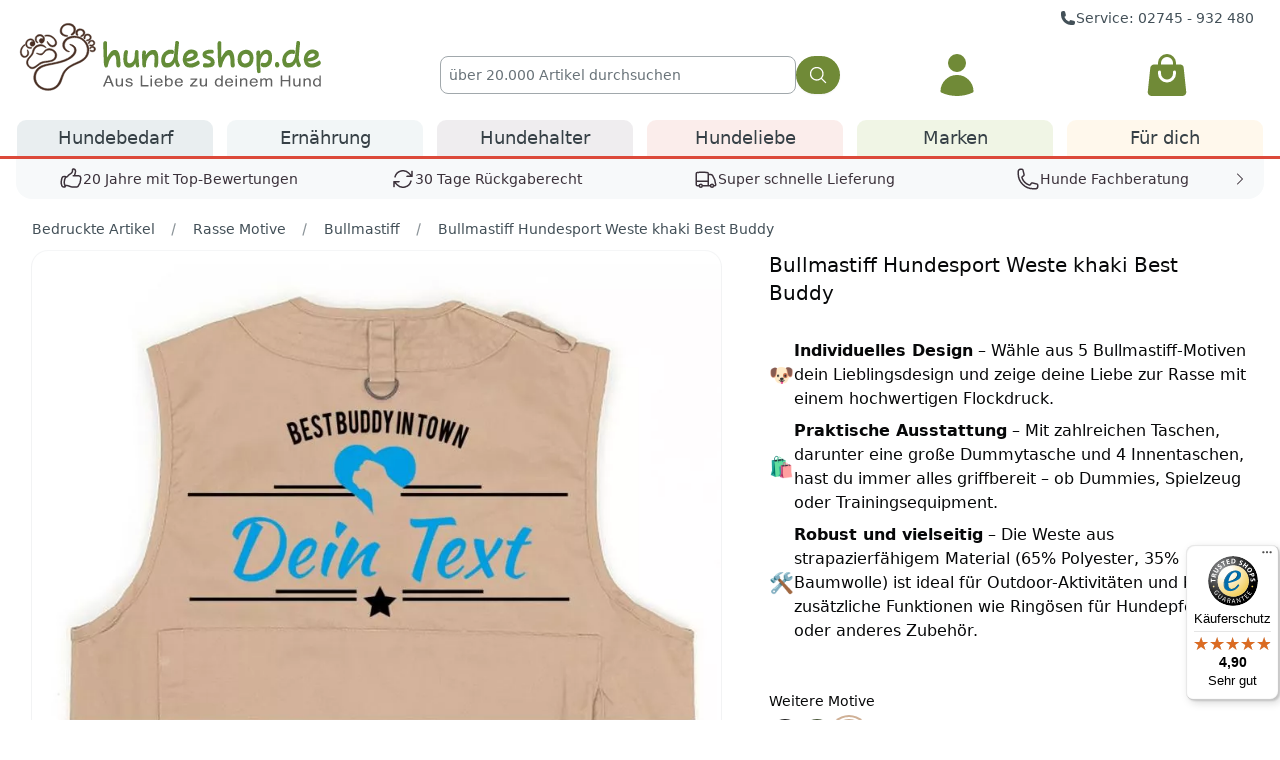

--- FILE ---
content_type: text/html; charset=UTF-8
request_url: https://www.hundeshop.de/angebote-neuheiten/bedruckte-artikel/rasse-motive/bullmastiff/bullmastiff-hundesport-weste-khaki-best-buddy.html
body_size: 38919
content:
<!DOCTYPE HTML>
<html lang="de" class="scroll-smooth">
<head>
                            <title>
        
        Bullmastiff Hundesport Weste khaki Best Buddy
         |         Hundeshop.de
            </title>
    <link rel="preconnect" href="https://googleads.g.doubleclick.net">
    <meta http-equiv="X-UA-Compatible" content="IE=edge">
    <meta http-equiv="Content-Type" content="text/html; charset=UTF-8">
    <meta name="viewport" content="width=device-width, initial-scale=1, maximum-scale=2">
    <!--[if IE]>
    <meta http-equiv="X-UA-Compatible" content="IE=9" >
    <![endif]-->
            <meta name="description" content="Bullmastiff Hundesport Weste khaki Best Buddy - Hundesportweste mit Bullmastiff Rassemotiv Wähle aus 5 Bullmastiff Rassemotiven dein Lieblingsmotiv aus....">
    <meta name="twitter:description" content="Bullmastiff Hundesport Weste khaki Best Buddy - Hundesportweste mit Bullmastiff Rassemotiv Wähle aus 5 Bullmastiff Rassemotiven dein Lieblingsmotiv aus....">
    <meta property="og:description" content="Bullmastiff Hundesport Weste khaki Best Buddy - Hundesportweste mit Bullmastiff Rassemotiv Wähle aus 5 Bullmastiff Rassemotiven dein Lieblingsmotiv aus....">
            <meta name="keywords" content="bullmastiff, hundesport, weste, khaki, best, buddy, hundeliebe, bedruckte, artikel, rasse, motive">
    
        <meta property="og:site_name" content="https://www.hundeshop.de/">
    <meta property="fb:app_id" content="303701529693338">
    <meta property="og:title" content="Bullmastiff Hundesport Weste khaki Best Buddy | Hundeshop.de ">
    <meta name="twitter:title" content="Bullmastiff Hundesport Weste khaki Best Buddy | Hundeshop.de ">
        <meta property="og:type" content="product">
    <meta property="og:image" content="https://static.hundeshop.de/out/pictures/generated/product/1/854_641_75/569134_Product.jpg">
    <meta name="twitter:image" content="https://static.hundeshop.de/out/pictures/generated/product/1/854_641_75/569134_Product.jpg">
    <meta property="og:url" content="https://www.hundeshop.de/angebote-neuheiten/Bedruckte-Artikel/Rasse-Motive/Bullmastiff/Bullmastiff-Hundesport-Weste-schwarz-Best-Buddy.html">
            <link rel="canonical" href="https://www.hundeshop.de/angebote-neuheiten/bedruckte-artikel/rasse-motive/bullmastiff/bullmastiff-hundesport-weste-schwarz-best-buddy.html">
        <link rel="shortcut icon" href="/favicon.ico">
            
        
    <meta name="application-name" content="Hund & Outdoor"/>
    <link rel="apple-touch-icon" sizes="57x57" href="/apple-touch-icon-57x57.png">
    <link rel="apple-touch-icon" sizes="60x60" href="/apple-touch-icon-60x60.png">
    <link rel="apple-touch-icon" sizes="72x72" href="/apple-touch-icon-72x72.png">
    <link rel="apple-touch-icon" sizes="76x76" href="/apple-touch-icon-76x76.png">
    <link rel="apple-touch-icon" sizes="114x114" href="/apple-touch-icon-114x114.png">
    <link rel="apple-touch-icon" sizes="120x120" href="/apple-touch-icon-120x120.png">
    <link rel="apple-touch-icon" sizes="144x144" href="/apple-touch-icon-144x144.png">
    <link rel="apple-touch-icon" sizes="152x152" href="/apple-touch-icon-152x152.png">
    <link rel="apple-touch-icon" sizes="180x180" href="/apple-touch-icon-180x180.png">
    <link rel="icon" type="image/png" href="/favicon-32x32.png" sizes="32x32">
    <link rel="icon" type="image/png" href="/android-chrome-192x192.png" sizes="192x192">
    <link rel="icon" type="image/png" href="/favicon-96x96.png" sizes="96x96">
    <link rel="icon" type="image/png" href="/favicon-16x16.png" sizes="16x16">
        <link rel="manifest" href="/manifest.json">
        <meta name="msapplication-TileColor" content="#ffffff">
    <meta name="msapplication-TileImage" content="/mstile-144x144.png">
    <meta name="theme-color" content="#ffffff">
    
    
    <!-- Google Tag Manager -->
    <script data-no-cache="true">
        var GApage = '/produkt';
        var GApagetype = 'product';
    </script>
        <script data-no-cache="true"> var GAproductID = 'Hundeshop.de:17449-R-BUMA_BB_VO';</script>
    <script data-no-cache="true" data-cookieconsent="ignore">
    window.dataLayer = window.dataLayer || [];
    function gtag() {
        dataLayer.push(arguments);
    }
    gtag("consent", "default", {
        ad_personalization: "denied",
        ad_storage: "denied",
        ad_user_data: "denied",
        analytics_storage: "denied",
        functionality_storage: "denied",
        personalization_storage: "denied",
        security_storage: "granted",
        wait_for_update: 500,
    });
    gtag("set", "ads_data_redaction", true);
    gtag("set", "url_passthrough", false);
</script>
<script data-no-cache="true">
    window.addEventListener('DOMContentLoaded', (event) => {
        window.onload = function() {
            var gaProperty = 'UA-6595517-1';
            var disableStr = 'ga-disable-' + gaProperty;
            if (document.cookie.indexOf(disableStr + '=true') > -1) {
                window[disableStr] = true;
            }
            window.gaOptout = function() {
                document.cookie = disableStr + '=true; expires=Thu, 31 Dec 2099 23:59:59 UTC; path=/';
                window[disableStr] = true;
                alert('Das Tracking ist jetzt deaktiviert');
            }
            setTimeout(function() {
                (function(w,d,s,l,i){w[l]=w[l]||[];w[l].push({'gtm.start':
                        new Date().getTime(),event:'gtm.js'});var f=d.getElementsByTagName(s)[0],
                    j=d.createElement(s),dl=l!='dataLayer'?'&l='+l:'';j.async=true;j.src=
                    'https://www.googletagmanager.com/gtm.js?id='+i+dl;f.parentNode.insertBefore(j,f);
                })(window,document,'script','dataLayer','GTM-PFS3G72');
            }, 3000);
        };
    });
</script>
<!-- End Google Tag Manager -->    

                <link rel="stylesheet" type="text/css" href="/out/hundeshop/src/css/details.Qo5vfYK.critical.css" />
    
    
    <script defer data-api="/api/event" data-domain="hundeshop.de" src="/js/script.pageview-props.revenue.tagged-events.js"></script>
<script data-no-cache="true">window.plausible = window.plausible || function() { (window.plausible.q = window.plausible.q || []).push(arguments) }</script>

                                            
</head>
  <!-- OXID eShop Community Edition, Version 6, Shopping Cart System (c) OXID eSales AG 2003 - 2026 - https://www.oxid-esales.com -->
<body class="text-gray-900 tap-highlight-transparent lg:block">
<!-- Google Tag Manager (noscript) -->
<noscript><iframe src="https://www.googletagmanager.com/ns.html?id=GTM-PFS3G72" height="0" width="0" style="display:none;visibility:hidden"></iframe></noscript>
<!-- End Google Tag Manager (noscript) -->


    

    
    <div class="content-container">
    <div class="bg-white min-h-14">

                <div class="content-container z-[43]" role="region" aria-label="Vorteile">
    <div class="hidden lg:block mx-auto text-right -mb-4 pt-2 pr-3.5 pl-3.5 text-sm text-gray-500 xxl:mx-32">
        <a href="https://www.hundeshop.de/hundeshop-servicezeiten/" class="mr-3">
            <span class="inline-flex gap-1 items-center">
                <svg aria-label="Telefon" xmlns="http://www.w3.org/2000/svg" viewBox="0 0 24 24" fill="currentColor" class="h-4 w-4">
                    <path fill-rule="evenodd" d="M1.5 4.5a3 3 0 0 1 3-3h1.372c.86 0 1.61.586 1.819 1.42l1.105 4.423a1.875 1.875 0 0 1-.694 1.955l-1.293.97c-.135.101-.164.249-.126.352a11.285 11.285 0 0 0 6.697 6.697c.103.038.25.009.352-.126l.97-1.293a1.875 1.875 0 0 1 1.955-.694l4.423 1.105c.834.209 1.42.959 1.42 1.82V19.5a3 3 0 0 1-3 3h-2.25C8.552 22.5 1.5 15.448 1.5 6.75V4.5Z" clip-rule="evenodd"></path>
                </svg>
                Service: 02745 - 932 480
            </span>
        </a>
            </div>
</div>
        
        <div class="relative hidden z-[43] lg:hidden" role="dialog" aria-modal="true" id="menu-mobile">
    <div class="fixed inset-0 bg-gray-900 bg-opacity-25 menu-backdrop z-[43]"></div>
    <div class="pointer-events-none fixed inset-0 flex menu-wrapper z-[43]">
        <div class="pointer-events-auto relative flex hidden w-full max-w-xs flex-col overflow-y-auto bg-white pb-12 shadow-xl main-menu-content">
            <div class="flex px-4 pt-5 pb-2">
                <button type="button" class="-m-2 inline-flex items-center justify-center rounded-md p-2 text-gray-400 main-menu-close">
                    <span class="sr-only">Menü schließen</span>
                    <svg class="h-6 w-6" fill="none" viewBox="0 0 24 24" stroke-width="1.5" stroke="currentColor" aria-hidden="true">
                        <path stroke-linecap="round" stroke-linejoin="round" d="M6 18L18 6M6 6l12 12" />
                    </svg>
                </button>
            </div>

            <div class="px-4 filters"></div>
            <div class="categories">
                <div>
                    <div class="flex px-4 space-x-8 mb-3" aria-orientation="horizontal" role="tablist">
                        <button id="mobile-menu-tab-dog" class="after:mt-2 after:transition-all after:block after:content-[''] after:border-b-3 after:border-gray-200 after:scale-x-0 text-gray-900 flex-1 whitespace-nowrap px-1 py-2 text-lg font-medium after:scale-x-100" role="tab" data-ui-tabpanel="mobile-menu-panel-dog" aria-controls="mobile-menu-panel-dog" type="button">
                            <img src="/out/pictures/master/category/thumb/puppy.svg" alt="Hunde" class="block h-8 w-8 mx-auto opacity-70 mb-2" decoding="async" loading="lazy">
                            Hunde
                        </button>
                        <button id="mobile-menu-tab-human" class="after:mt-2 after:transition-all after:block after:content-[''] after:border-b-3 after:border-gray-200 after:scale-x-0 text-gray-900 flex-1 whitespace-nowrap px-1 py-2 text-lg font-medium" role="tab" data-ui-tabpanel="mobile-menu-panel-human" aria-controls="mobile-menu-panel-human" type="button">
                            <img src="/out/pictures/master/category/thumb/fuerdich.svg" alt="HundeMenschen" class="block h-8 w-8 mx-auto opacity-70 mb-2" decoding="async" loading="lazy">
                            Menschen
                        </button>
                    </div>
                    <div class="pb-6 hidden">
                        <a href="/hund/vetbed/" class="block">
                                                        <img src="https://static.hundeshop.de/out/pictures/fck_pictures/mobile-menu/Vetbed-Logo-mobile.jpg" alt="Vetbed" width="310" height="100" class="max-w-full px-8" decoding="async" loading="lazy">
                        </a>
                        <a href="/hund/vetbed/" class="mt-6 block">
                                                        <img src="https://static.hundeshop.de/out/pictures/fck_pictures/mobile-menu/Captains-Biothaneleinen-mobile.jpg" alt="Biothaneleinen" width="310" height="100" class="max-w-full px-8" decoding="async" loading="lazy">
                        </a>
                    </div>
                    <div id="mobile-menu-panel-dog" class="pb-8 tab-panel" aria-labelledby="mobile-menu-tab-dog" role="tabpanel" tabindex="0"></div>
                    <div id="mobile-menu-panel-human" class="hidden pb-8 tab-panel" aria-labelledby="mobile-menu-tab-human" role="tabpanel" tabindex="0"></div>
                </div>

                <div class="border-t border-gray-200 px-4 py-6 space-y-6">
                    <div class="flow-root">
                        <a href="/marken/" class="-m-2 block p-2 font-medium text-gray-900">Marken</a>
                    </div>
                    <div class="flow-root">
                        <a href="/Hundewissen/" class="-m-2 block p-2 font-medium text-gray-900">Hundewissen</a>
                    </div>
                    <div class="flow-root">
                        <a href="/Hunde-Neulinge/" class="-m-2 block p-2 font-medium text-gray-900">Hunde Neulinge</a>
                    </div>
                    <div class="flow-root">
                        <a href="/hund/welpenausstattung/welpengeschenk/" class="-m-2 block p-2 font-medium text-gray-900">Welpengeschenk</a>
                    </div>
                    <div class="flow-root">
                        <a href="/zuechter/" class="-m-2 block p-2 font-medium text-gray-900">Züchterprogramm</a>
                    </div>
                </div>

                <div class="border-t border-gray-200 px-4 py-6 space-y-6">
                    <div class="flow-root">
                        <a href="/kontakt/" class="-m-2 block p-2 font-medium text-gray-900">Hilfe & Kontakt</a>
                    </div>
                    <div class="flow-root">
                        <a href="/Datenschutz/" class="-m-2 block p-2 font-medium text-gray-900">Datenschutz</a>
                    </div>
                    <div class="flow-root">
                        <a href="/Widerrufsrecht/" class="-m-2 block p-2 font-medium text-gray-900">Widerrufsrecht</a>
                    </div>
                    <div class="flow-root">
                        <a href="/AGB-hundeshop-de/" class="-m-2 block p-2 font-medium text-gray-900">AGB</a>
                    </div>
                    <div class="flow-root">
                        <a href="/Impressum/" class="-m-2 block p-2 font-medium text-gray-900">Impressum</a>
                    </div>
                </div>

                <div class="flex justify-center">
                    <img class="mt-12 h-8 w-auto px-4" src="/out/hundeshop/img/logo-small-text.min.svg" alt="hundeshop.de" decoding="async" loading="lazy">
                </div>
            </div>
        </div>

        <div class="pointer-events-auto relative flex hidden w-full max-w-xs flex-col justify-between overflow-y-auto bg-white shadow-xl account-menu">
                        <picture class="absolute inset-0 h-full w-full" >
                <source srcset="https://www.hundeshop.de/out/hundeshop/img/mobile_account_bg.jpg" type="image/webp">
                <img class="object-cover absolute inset-0 h-full w-full" src="https://www.hundeshop.de/out/hundeshop/img/mobile_account_bg.jpg" alt="Account Menu" decoding="async" loading="lazy">
            </picture>

            <div class="absolute inset-0 h-full w-full bg-gray-800 object-cover opacity-20"></div>
            <div class="z-50 flex flex-row-reverse px-4 pt-5 pb-2">
                <button type="button" class="-m-2 inline-flex items-center justify-center rounded-md bg-white p-2 text-gray-400 click-popup account-menu-close">
                    <span class="sr-only">Menü schließen</span>
                    <svg class="h-6 w-6" fill="none" viewBox="0 0 24 24" stroke-width="1.5" stroke="currentColor" aria-hidden="true">
                        <path stroke-linecap="round" stroke-linejoin="round" d="M6 18L18 6M6 6l12 12" />
                    </svg>
                </button>
            </div>
            <div class="account-menu-content"></div>
        </div>
    </div>
</div>        <header class="lg:relative bg-white fixed top-0 z-[42] pb-1 lg:pb-0 w-full content-container">
            <nav aria-label="Top" class="relative mx-auto px-4 lg:px-0">
                <div class="border-b border-gray-200 lg:border-none xxl:mx-32 lg:mx-auto lg:max-w-[1646px]">
                    <div class="flex h-16 items-center justify-between lg:h-auto lg:grid lg:grid-cols-3 xxl:grid-cols-4 lg:gap-3.5 lg:px-3.5">
                        <div class="flex flex-1 items-center lg:hidden">
                            <button type="button" class="-ml-2 rounded-md bg-white p-2 text-gray-400 click-popup menu-mobile-opener">
                                <span class="sr-only">Menü öffnen</span>
                                <svg class="h-6 w-6" fill="none" viewBox="0 0 24 24" stroke-width="1.5" stroke="currentColor" aria-hidden="true">
                                    <path stroke-linecap="round" stroke-linejoin="round" d="M3.75 6.75h16.5M3.75 12h16.5m-16.5 5.25h16.5" />
                                </svg>
                            </button>
                            <a href="#" class="ml-2 p-2 text-gray-400 hover:text-gray-500 mobile-search-opener">
                                <span class="sr-only">Suche</span>
                                <svg class="h-6 w-6" fill="none" viewBox="0 0 24 24" stroke-width="1.5" stroke="currentColor" aria-hidden="true">
                                    <path stroke-linecap="round" stroke-linejoin="round" d="M21 21l-5.197-5.197m0 0A7.5 7.5 0 105.196 5.196a7.5 7.5 0 0010.607 10.607z" />
                                </svg>
                            </a>
                        </div>

                        <a href="https://www.hundeshop.de/" class="flex lg:pt-1.5s">
    <span class="sr-only">Hundeshop.de</span>
    <picture>
        <source srcset="/out/hundeshop/img/logo-small-text.min.svg" type="image/svg+xml" media="(max-width: 1199px)">
        <source srcset="[data-uri]" media="(min-width: 1200px)">
        <img class="h-8 w-auto inline-block px-8 lg:hidden" src="/out/hundeshop/img/logo-small-text.min.svg" width="201" height="32" alt="hundeshop.de Logo" fetchpriority="high"/>
    </picture>
        <picture class="hidden lg:inline w-full">
        <source srcset="[data-uri]" media="(max-width: 1199px)">
        <source srcset="https://www.hundeshop.de/out/hundeshop/img/logo-normal.min.svg" type="image/svg+xml" media="(min-width: 1200px)">
        <img class="hidden lg:inline w-full pr-6 lg:max-w-[21rem] xxl:max-w-96" width="300" height="73" src="https://www.hundeshop.de/out/hundeshop/img/logo-normal.min.svg" alt="hundeshop.de Logo" fetchpriority="high"/>
    </picture>
</a>
                            <form action="https://www.hundeshop.de/index.php?" method="get" name="search" aria-label="Suche" autocomplete="off" class="search-form hidden absolute top-full p-4 bg-white shadow-md left-0 w-full lg:top-0 lg:shadow-none lg:p-0 lg:w-auto lg:relative lg:block lg:px-1 lg:mt-9 xxl:col-span-2 xxl:px-16">
        <input type="hidden" name="stoken" value="282D6930" />
<input type="hidden" name="lang" value="0" />
        <input type="hidden" name="cl" value="search">
        <div class="flex gap-3 ">
            <input type="text" id="searchParam" class="search-param-input block flex-1 border border-gray-200 rounded bg-transparent py-1.5 pl-2 text-gray-900 placeholder:text-gray-400 focus:ring-0 sm:text-sm sm:leading-6" autocomplete="off" placeholder="&uuml;ber 20.000 Artikel durchsuchen" name="searchparam" value="">
            <button class="btn bg-green-500 hover:bg-green-600 focus-visible:outline-green-600 !rounded-full" type="submit" aria-label="Suchen">
                <svg xmlns="http://www.w3.org/2000/svg" viewBox="0 0 24 24" fill="currentColor" class="w-5 h-5">
                    <path fill-rule="evenodd" d="M10.5 3.75a6.75 6.75 0 1 0 0 13.5 6.75 6.75 0 0 0 0-13.5ZM2.25 10.5a8.25 8.25 0 1 1 14.59 5.28l4.69 4.69a.75.75 0 1 1-1.06 1.06l-4.69-4.69A8.25 8.25 0 0 1 2.25 10.5Z" clip-rule="evenodd" />
                </svg>
            </button>
        </div>
    </form>

                                                <div class="hidden lg:grid lg:grid-cols-2 lg:gap-3">
                            <div>
                                <div class="mt-9 text-center click-popup">
    <!-- Partner:  -->
    <!-- Bonuspfoten:  -->

        <a class="flex justify-center text-green-500 hover:text-green-600" data-ui-popup="login-big" href="https://www.hundeshop.de/index.php?cl=account" aria-label="Anmelden">
        <svg aria-label="Login" xmlns="http://www.w3.org/2000/svg" viewBox="0 0 24 24" fill="currentColor" class="h-12 w-12">
            <path fill-rule="evenodd" d="M7.5 6a4.5 4.5 0 1 1 9 0 4.5 4.5 0 0 1-9 0ZM3.751 20.105a8.25 8.25 0 0 1 16.498 0 .75.75 0 0 1-.437.695A18.683 18.683 0 0 1 12 22.5c-2.786 0-5.433-.608-7.812-1.7a.75.75 0 0 1-.437-.695Z" clip-rule="evenodd" />
        </svg>
    </a>

    <div class="left-0 z-30 mt-2 grid hidden w-full grid-cols-1 gap-4 px-2 text-left account-main-menu lg:absolute lg:grid-cols-2 lg:rounded-lg lg:bg-white lg:px-8 lg:shadow-md lg:ring-1 lg:ring-gray-200 lg:ring-opacity-10 fade-in-display xxl:px-32" id="login-big">
        <div class="relative mt-16 hidden rounded-lg p-4 shadow-lg lg:block lg:p-8 lg:mt-0 lg:shadow-none">
            <div class="relative block flex-shrink-0 group">
                <div class="flex items-center">
                                        <picture >
                        <source srcset="https://www.hundeshop.de/out/hundeshop/img/hunde/captain.jpg" type="image/webp">
                        <img class="hidden rounded-full shadow-md lg:inline-block size-12 lg:size-24" src="https://www.hundeshop.de/out/hundeshop/img/hunde/captain.jpg" alt="Captain" decoding="async" loading="lazy">
                    </picture>
                    <div class="lg:ml-3">
                        <p class="hidden text-sm font-medium text-gray-700 lg:inline lg:text-xl group-hover:text-gray-900">Captain - Buchhaltung</p>
                        <p class="font-medium text-gray-500 lg:text-lg group-hover:text-gray-700"><span class="hidden lg:inline">&quot;</span>Herzlich willkommen bei Hundeshop.de!<span class="hidden lg:inline">&quot;</span></p>
                    </div>
                </div>
            </div>

            <div class="relative">
                <p class="pt-4 pb-2 text-sm">
                    Ein Kundenkonto bietet Dir viele Vorteile:
                </p>
                <ul class="text-sm">
                    <li class="flex gap-1">
                        <svg xmlns="http://www.w3.org/2000/svg" viewBox="0 0 20 20" fill="currentColor" class="inline h-5 w-5 flex-shrink-0">
                            <path fill-rule="evenodd" d="M16.704 4.153a.75.75 0 0 1 .143 1.052l-8 10.5a.75.75 0 0 1-1.127.075l-4.5-4.5a.75.75 0 0 1 1.06-1.06l3.894 3.893 7.48-9.817a.75.75 0 0 1 1.05-.143Z" clip-rule="evenodd" />
                        </svg>
                        Bestellstatus & -historie einsehen
                    </li>
                    <li class="flex gap-1">
                        <svg xmlns="http://www.w3.org/2000/svg" viewBox="0 0 20 20" fill="currentColor" class="inline h-5 w-5 flex-shrink-0">
                            <path fill-rule="evenodd" d="M16.704 4.153a.75.75 0 0 1 .143 1.052l-8 10.5a.75.75 0 0 1-1.127.075l-4.5-4.5a.75.75 0 0 1 1.06-1.06l3.894 3.893 7.48-9.817a.75.75 0 0 1 1.05-.143Z" clip-rule="evenodd" />
                        </svg>
                        Bonuspfoten sammeln
                    </li>
                    <li class="flex gap-1">
                        <svg xmlns="http://www.w3.org/2000/svg" viewBox="0 0 20 20" fill="currentColor" class="inline h-5 w-5 flex-shrink-0">
                            <path fill-rule="evenodd" d="M16.704 4.153a.75.75 0 0 1 .143 1.052l-8 10.5a.75.75 0 0 1-1.127.075l-4.5-4.5a.75.75 0 0 1 1.06-1.06l3.894 3.893 7.48-9.817a.75.75 0 0 1 1.05-.143Z" clip-rule="evenodd" />
                        </svg>
                        Persönlicher Merkzettel
                    </li>
                    <li class="flex gap-1">
                        <svg xmlns="http://www.w3.org/2000/svg" viewBox="0 0 20 20" fill="currentColor" class="inline h-5 w-5 flex-shrink-0">
                            <path fill-rule="evenodd" d="M16.704 4.153a.75.75 0 0 1 .143 1.052l-8 10.5a.75.75 0 0 1-1.127.075l-4.5-4.5a.75.75 0 0 1 1.06-1.06l3.894 3.893 7.48-9.817a.75.75 0 0 1 1.05-.143Z" clip-rule="evenodd" />
                        </svg>
                        5 % Gutschein bei Anmeldung zum Newsletter
                    </li>
                </ul>
            </div>
        </div>
        <form class="relative overflow-hidden rounded-t-lg p-4 pb-6 shadow-lg lg:p-8 lg:shadow-none lg:pb-8" name="login" action="https://www.hundeshop.de/index.php?t=lbb&" method="post">
            <div class="absolute inset-0 bg-white/90 backdrop-blur-sm lg:hidden"></div>

            <div class="relative">
                <input type="hidden" name="stoken" value="282D6930" />
<input type="hidden" name="lang" value="0" />
                <input type="hidden" name="cnid" value="d0727c81c4224722bd54ccb2939c5a7a" />
<input type="hidden" name="listtype" value="list" />
<input type="hidden" name="actcontrol" value="details" />

                <input type="hidden" name="fnc" value="login_noredirect">
                <input type="hidden" name="cl" value="details">
                                <input type="hidden" name="pgNr" value="0">
                <input type="hidden" name="CustomError" value="loginBoxErrors">
                                                        <input type="hidden" name="anid" value="cf072580ec9900a915bc9d1cd97d1417">
                                <label class="block">
                    <span class="text-gray-700">E-Mail-Adresse</span>
                    <input type="text" name="lgn_usr" class="mt-1 block w-full rounded-md bg-gray-100 lg:border-transparent focus:border-gray-500 focus:bg-white focus:ring-0" placeholder="">
                </label>
                <label class="mt-2 block">
                    <span class="text-gray-700">Passwort</span>
                    <input type="password" name="lgn_pwd" class="mt-1 block w-full rounded-md bg-gray-100 lg:border-transparent focus:border-gray-500 focus:bg-white focus:ring-0" placeholder="">
                </label>
                
                <div class="flex flex-wrap items-center gap-4 pt-3">
                    <button type="submit" class="block grow lg:grow-0 lg:order-1 btn lg:btn-xl lg:btn-xl-test variant-green">Anmelden</button>
                    <div class="grow text-center lg:order-3 lg:text-right">
                        <a class="block btn lg:btn-xl lg:inline-block lg:btn-xl-test variant-cadet" id="openAccountLinkb" href="https://www.hundeshop.de/index.php?cl=register" rel="nofollow">
                            Konto eröffnen
                        </a>
                    </div>
                    <div class="grow text-right lg:grow-0 lg:order-2">
                        <a href="https://www.hundeshop.de/index.php?cl=forgotpwd" rel="nofollow">Passwort vergessen?</a>
                    </div>
                </div>
            </div>
        </form>
    </div>
    </div>                            </div>
                            <div>
                                	<input type="hidden" name="speed_shipping_time" value="1769432400" id="speed_shipping_time" />

<div class="text-center mt-9 relative hover-popup">
	<a class="text-green-500 relative flex justify-center hover:text-green-600" href="https://www.hundeshop.de/index.php?cl=basket" title="Warenkorb">
        <span class="sr-only">Warenkorb</span>
                <svg aria-label="Warenkorb" xmlns="http://www.w3.org/2000/svg" viewBox="0 0 24 24" fill="currentColor" class="w-12 h-12">
            <path fill-rule="evenodd" d="M7.5 6v.75H5.513c-.96 0-1.764.724-1.865 1.679l-1.263 12A1.875 1.875 0 0 0 4.25 22.5h15.5a1.875 1.875 0 0 0 1.865-2.071l-1.263-12a1.875 1.875 0 0 0-1.865-1.679H16.5V6a4.5 4.5 0 1 0-9 0ZM12 3a3 3 0 0 0-3 3v.75h6V6a3 3 0 0 0-3-3Zm-3 8.25a3 3 0 1 0 6 0v-.75a.75.75 0 0 1 1.5 0v.75a4.5 4.5 0 1 1-9 0v-.75a.75.75 0 0 1 1.5 0v.75Z" clip-rule="evenodd" />
        </svg>
    </a>

    </div>

                            </div>
                        </div>
                        
                        <div class="flex flex-1 items-center justify-end lg:hidden">
                            <button class="account-menu-mobile-opener p-2 text-gray-400 hover:text-gray-500 lg:ml-4">
                                <span class="sr-only">Kundenkonto</span>
                                <svg class="h-6 w-6" fill="none" viewBox="0 0 24 24" stroke-width="1.5" stroke="currentColor" aria-hidden="true">
                                    <path stroke-linecap="round" stroke-linejoin="round" d="M15.75 6a3.75 3.75 0 11-7.5 0 3.75 3.75 0 017.5 0zM4.501 20.118a7.5 7.5 0 0114.998 0A17.933 17.933 0 0112 21.75c-2.676 0-5.216-.584-7.499-1.632z" />
                                </svg>
                            </button>
                            <div class="ml-4 flow-root lg:ml-6">
                                <a href="https://www.hundeshop.de/index.php?cl=basket" class="relative -m-2 flex items-center p-2 group">
            <svg class="h-6 w-6 flex-shrink-0 text-gray-400 group-hover:text-gray-500" fill="none" viewBox="0 0 24 24" stroke-width="1.5" stroke="currentColor" aria-hidden="true">
            <path stroke-linecap="round" stroke-linejoin="round" d="M15.75 10.5V6a3.75 3.75 0 10-7.5 0v4.5m11.356-1.993l1.263 12c.07.665-.45 1.243-1.119 1.243H4.25a1.125 1.125 0 01-1.12-1.243l1.264-12A1.125 1.125 0 015.513 7.5h12.974c.576 0 1.059.435 1.119 1.007zM8.625 10.5a.375.375 0 11-.75 0 .375.375 0 01.75 0zm7.5 0a.375.375 0 11-.75 0 .375.375 0 01.75 0z" />
        </svg>
        <span class="sr-only">Warenkorb</span>
</a>                            </div>
                        </div>
                    </div>
                </div>

                                    <div class="hidden lg:block lg:flex-1 lg:self-stretch">
    <div class="mt-2 border-vermilion-500 px-3.5 border-b-3 xxl:px-32 xxl:pt-4">
        <div class=" grid grid-cols-6 gap-2 xxl:gap-8 lg:max-w-[1646px] lg:mx-auto">
                                                                <div class="flex menu-desktop-tab group delayed-hover delayed-hover-target delayed-hover-200">
                        <div class="relative w-full text-center">
                            <a href="/hund/" data-desktop-menu-popup="menu-desktop-hundebedarf" class="relative z-10 flex w-full items-center justify-center rounded-t-md border-white bg-blue-100/50 transition-colors group-hover:bg-white pt-1 pb-1 text-lg text-gray-600 group-hover:text-blue-700 group-hover:border-blue-500 menu-desktop-tab-trigger border-t-3 border-l-3 border-r-3 mt-2.5" aria-expanded="false">
                                Hundebedarf
                            </a>
                            <div class="menu-header-item-bgfix"></div>
                        </div>
                        <div class="absolute inset-x-0 top-full z-50 hidden border-blue-500 fade-in-display border-t-3  mt-[-3px] group-hover:block"></div>
                        <div class="absolute inset-x-0 top-full z-50 hidden border-blue-500 menu-desktop-tab-content fade-in-display border-t-3 mt-[-3px]" id="menu-desktop-hundebedarf">
                            <div class="absolute inset-0 top-0 bg-white shadow-md rounded-b-lg" aria-hidden="true"></div>
                            <div class="relative max-w-full px-6 xxl:mb-8 xxl:mt-6 xl:px-10">
                                <div class="grid grid-cols-3 gap-x-8 gap-y-8 py-8 xl:gap-x-16 xl:flex xl:justify-between">
                                    <div class="col-span-2 grid grid-cols-4 gap-x-8 gap-y-10 text-sm text-gray-500 xl:text-base">
                                        <div class="h-2 w-full mobile-menu-list lg:hidden"></div>
                                                                                                                                                                                <div class="lg:space-y-6 mobile-menu-list xl:w-52">
                                                                                        <div data-mobile-sort="3002">
                                                <a href="/hund/neuheiten/" id="oxid_cat1003-heading" class="flex items-center justify-between gap-3 border-b border-gray-100 px-4 py-3 font-medium text-gray-900 lg:px-0 lg:pb-0 lg:border-b-0 active:bg-gray-100 hover:bg-gray-100 lg:hover:bg-white lg:active:bg-white">
                                                    <div class="flex items-center gap-4">
                                                        <span class="h-8 w-8 opacity-35 lg:hidden" data-svg-icon="neu.svg"></span>
                                                        <span>Neuheiten</span>
                                                    </div>
                                                    <svg xmlns="http://www.w3.org/2000/svg" viewBox="0 0 20 20" fill="currentColor" class="h-5 w-5 text-gray-200 lg:hidden">
                                                        <path fill-rule="evenodd" d="M8.22 5.22a.75.75 0 0 1 1.06 0l4.25 4.25a.75.75 0 0 1 0 1.06l-4.25 4.25a.75.75 0 0 1-1.06-1.06L11.94 10 8.22 6.28a.75.75 0 0 1 0-1.06Z" clip-rule="evenodd" />
                                                    </svg>
                                                </a>
                                                                                                                                                                                                    </div>
                                                                                        
                                                                                                                                                                                                                                                                                                                <div data-mobile-sort="3003">
                                                <a href="/hund/hundehalsbaender/" id="oxid_cat21-heading" class="flex items-center justify-between gap-3 border-b border-gray-100 px-4 py-3 font-medium text-gray-900 lg:px-0 lg:pb-0 lg:border-b-0 active:bg-gray-100 hover:bg-gray-100 lg:hover:bg-white lg:active:bg-white">
                                                    <div class="flex items-center gap-4">
                                                        <span class="h-8 w-8 opacity-35 lg:hidden" data-svg-icon="nylonhb.svg"></span>
                                                        <span>Hundehalsband</span>
                                                    </div>
                                                    <svg xmlns="http://www.w3.org/2000/svg" viewBox="0 0 20 20" fill="currentColor" class="h-5 w-5 text-gray-200 lg:hidden">
                                                        <path fill-rule="evenodd" d="M8.22 5.22a.75.75 0 0 1 1.06 0l4.25 4.25a.75.75 0 0 1 0 1.06l-4.25 4.25a.75.75 0 0 1-1.06-1.06L11.94 10 8.22 6.28a.75.75 0 0 1 0-1.06Z" clip-rule="evenodd" />
                                                    </svg>
                                                </a>
                                                                                                <ul role="list" aria-labelledby="oxid_cat21-heading" class="mt-3 hidden space-y-3 lg:block">
                                                                                                                                                                                                                            <li class="flex">
                                                                                                                                    <span data-link="/hund/hundehalsbaender/nylon-halsbaender/" class="hover:text-gray-800">
                                                                    Nylon Halsband
                                                                </span>
                                                                                                                            </li>
                                                                                                                                                                                                                                <li class="flex">
                                                                                                                                    <span data-link="/hund/hundehalsbaender/biothane-halsbaender/" class="hover:text-gray-800">
                                                                    Biothane Halsband
                                                                </span>
                                                                                                                            </li>
                                                                                                                                                                                                                                <li class="flex">
                                                                                                                                    <span data-link="/hund/hundehalsbaender/leucht-halsbaender/" class="hover:text-gray-800">
                                                                    Leuchthalsband
                                                                </span>
                                                                                                                            </li>
                                                                                                                                                                                                                                                                                                                                                                                                                                                        <li class="flex">
                                                                <span data-link="/hund/hundehalsbaender/" class="text-gray-400 hover:text-gray-800">Mehr</span>
                                                            </li>
                                                                                                                                                                                                                </ul>
                                                                                            </div>
                                                                                        
                                                                                                                                                                                                                                                                                                                <div data-mobile-sort="3008">
                                                <a href="/hund/ausbildung-sport/" id="oxid_cat20-heading" class="flex items-center justify-between gap-3 border-b border-gray-100 px-4 py-3 font-medium text-gray-900 lg:px-0 lg:pb-0 lg:border-b-0 active:bg-gray-100 hover:bg-gray-100 lg:hover:bg-white lg:active:bg-white">
                                                    <div class="flex items-center gap-4">
                                                        <span class="h-8 w-8 opacity-35 lg:hidden" data-svg-icon="pocketdummy.svg"></span>
                                                        <span>Ausbildung &amp; Sport</span>
                                                    </div>
                                                    <svg xmlns="http://www.w3.org/2000/svg" viewBox="0 0 20 20" fill="currentColor" class="h-5 w-5 text-gray-200 lg:hidden">
                                                        <path fill-rule="evenodd" d="M8.22 5.22a.75.75 0 0 1 1.06 0l4.25 4.25a.75.75 0 0 1 0 1.06l-4.25 4.25a.75.75 0 0 1-1.06-1.06L11.94 10 8.22 6.28a.75.75 0 0 1 0-1.06Z" clip-rule="evenodd" />
                                                    </svg>
                                                </a>
                                                                                                <ul role="list" aria-labelledby="oxid_cat20-heading" class="mt-3 hidden space-y-3 lg:block">
                                                                                                                                                                                                                            <li class="flex">
                                                                                                                                    <span data-link="/hund/ausbildung-sport/dummytraining/" class="hover:text-gray-800">
                                                                    Dummy
                                                                </span>
                                                                                                                            </li>
                                                                                                                                                                                                                                <li class="flex">
                                                                                                                                    <span data-link="/hund/ausbildung-sport/agility/" class="hover:text-gray-800">
                                                                    Agility
                                                                </span>
                                                                                                                            </li>
                                                                                                                                                                                                                                <li class="flex">
                                                                                                                                    <span data-link="/hund/ausbildung-sport/jogging/" class="hover:text-gray-800">
                                                                    Jogging
                                                                </span>
                                                                                                                            </li>
                                                                                                                                                                                                                                                                                                                                                                                                                                                                                                                                                                                                                                                                                                                                                                                            <li class="flex">
                                                                <span data-link="/hund/ausbildung-sport/" class="text-gray-400 hover:text-gray-800">Mehr</span>
                                                            </li>
                                                                                                                                                                                                                </ul>
                                                                                            </div>
                                                                                        
                                                                                                                                                                                                                                                                                                                <div data-mobile-sort="3009">
                                                <a href="/hund/hundebekleidung/" id="oxid_cat30-heading" class="flex items-center justify-between gap-3 border-b border-gray-100 px-4 py-3 font-medium text-gray-900 lg:px-0 lg:pb-0 lg:border-b-0 active:bg-gray-100 hover:bg-gray-100 lg:hover:bg-white lg:active:bg-white">
                                                    <div class="flex items-center gap-4">
                                                        <span class="h-8 w-8 opacity-35 lg:hidden" data-svg-icon="hundemantel.svg"></span>
                                                        <span>Hundebekleidung</span>
                                                    </div>
                                                    <svg xmlns="http://www.w3.org/2000/svg" viewBox="0 0 20 20" fill="currentColor" class="h-5 w-5 text-gray-200 lg:hidden">
                                                        <path fill-rule="evenodd" d="M8.22 5.22a.75.75 0 0 1 1.06 0l4.25 4.25a.75.75 0 0 1 0 1.06l-4.25 4.25a.75.75 0 0 1-1.06-1.06L11.94 10 8.22 6.28a.75.75 0 0 1 0-1.06Z" clip-rule="evenodd" />
                                                    </svg>
                                                </a>
                                                                                                                                                                                                                                                                                                                                                                                                                                                                                                                                                                                                                                                                                                                                                                </div>
                                                                                        
                                                                                                                                                                                                                                                                                                                <div data-mobile-sort="3006">
                                                <a href="/hund/senior-gehandicapt/" id="386212c61c625264036b2d3c43aa63ad-heading" class="flex items-center justify-between gap-3 border-b border-gray-100 px-4 py-3 font-medium text-gray-900 lg:px-0 lg:pb-0 lg:border-b-0 active:bg-gray-100 hover:bg-gray-100 lg:hover:bg-white lg:active:bg-white">
                                                    <div class="flex items-center gap-4">
                                                        <span class="h-8 w-8 opacity-35 lg:hidden" data-svg-icon="senioren-gehandicapt.svg"></span>
                                                        <span>Senior &amp; gehandicapt</span>
                                                    </div>
                                                    <svg xmlns="http://www.w3.org/2000/svg" viewBox="0 0 20 20" fill="currentColor" class="h-5 w-5 text-gray-200 lg:hidden">
                                                        <path fill-rule="evenodd" d="M8.22 5.22a.75.75 0 0 1 1.06 0l4.25 4.25a.75.75 0 0 1 0 1.06l-4.25 4.25a.75.75 0 0 1-1.06-1.06L11.94 10 8.22 6.28a.75.75 0 0 1 0-1.06Z" clip-rule="evenodd" />
                                                    </svg>
                                                </a>
                                                                                                                                                                                                    </div>
                                                                                        
                                                                                            </div>
                                                <div class="lg:space-y-6 mobile-menu-list xl:w-52">
                                                                                                                                                                                                                                                                                                                <div data-mobile-sort="3007">
                                                <a href="/hund/welpenausstattung/" id="oxid_cat34-heading" class="flex items-center justify-between gap-3 border-b border-gray-100 px-4 py-3 font-medium text-gray-900 lg:px-0 lg:pb-0 lg:border-b-0 active:bg-gray-100 hover:bg-gray-100 lg:hover:bg-white lg:active:bg-white">
                                                    <div class="flex items-center gap-4">
                                                        <span class="h-8 w-8 opacity-35 lg:hidden" data-svg-icon="puppy.svg"></span>
                                                        <span>Welpenausstattung</span>
                                                    </div>
                                                    <svg xmlns="http://www.w3.org/2000/svg" viewBox="0 0 20 20" fill="currentColor" class="h-5 w-5 text-gray-200 lg:hidden">
                                                        <path fill-rule="evenodd" d="M8.22 5.22a.75.75 0 0 1 1.06 0l4.25 4.25a.75.75 0 0 1 0 1.06l-4.25 4.25a.75.75 0 0 1-1.06-1.06L11.94 10 8.22 6.28a.75.75 0 0 1 0-1.06Z" clip-rule="evenodd" />
                                                    </svg>
                                                </a>
                                                                                                                                                                                                                                                                                                                                                                                                                                                                                                                                                                                                                                                                                                                                                                                                                                                                                                                                                                                                                                                                                                                                                                                                                                                                                                                            </div>
                                                                                        
                                                                                                                                                                                                                                                                                                                <div data-mobile-sort="3004">
                                                <a href="/hund/hundeleine/" id="oxid_cat14-heading" class="flex items-center justify-between gap-3 border-b border-gray-100 px-4 py-3 font-medium text-gray-900 lg:px-0 lg:pb-0 lg:border-b-0 active:bg-gray-100 hover:bg-gray-100 lg:hover:bg-white lg:active:bg-white">
                                                    <div class="flex items-center gap-4">
                                                        <span class="h-8 w-8 opacity-35 lg:hidden" data-svg-icon="nylonleine.svg"></span>
                                                        <span>Hundeleine</span>
                                                    </div>
                                                    <svg xmlns="http://www.w3.org/2000/svg" viewBox="0 0 20 20" fill="currentColor" class="h-5 w-5 text-gray-200 lg:hidden">
                                                        <path fill-rule="evenodd" d="M8.22 5.22a.75.75 0 0 1 1.06 0l4.25 4.25a.75.75 0 0 1 0 1.06l-4.25 4.25a.75.75 0 0 1-1.06-1.06L11.94 10 8.22 6.28a.75.75 0 0 1 0-1.06Z" clip-rule="evenodd" />
                                                    </svg>
                                                </a>
                                                                                                <ul role="list" aria-labelledby="oxid_cat14-heading" class="mt-3 hidden space-y-3 lg:block">
                                                                                                                                                                                                                            <li class="flex">
                                                                                                                                    <span data-link="/hund/hundeleine/nylonleine/" class="hover:text-gray-800">
                                                                    Nylon Leine
                                                                </span>
                                                                                                                            </li>
                                                                                                                                                                                                                                <li class="flex">
                                                                                                                                    <span data-link="/hund/hundeleine/biothaneleinen/" class="hover:text-gray-800">
                                                                    Biothane Leine
                                                                </span>
                                                                                                                            </li>
                                                                                                                                                                                                                                <li class="flex">
                                                                                                                                    <span data-link="/hund/hundeleine/roll-hundeleine/" class="hover:text-gray-800">
                                                                    Roll-Leinen
                                                                </span>
                                                                                                                            </li>
                                                                                                                                                                                                                                                                                                                                                                                                                                                                                                                                                                                                                                                                                                                                                                                                                                                                                                                                                                                                                                                                                                                                <li class="flex">
                                                                <span data-link="/hund/hundeleine/" class="text-gray-400 hover:text-gray-800">Mehr</span>
                                                            </li>
                                                                                                                                                                                                                </ul>
                                                                                            </div>
                                                                                        
                                                                                                                                                                                                                                                                                                                <div data-mobile-sort="3013">
                                                <a href="/hund/gesundheit-pflege/" id="oxid_cat26-heading" class="flex items-center justify-between gap-3 border-b border-gray-100 px-4 py-3 font-medium text-gray-900 lg:px-0 lg:pb-0 lg:border-b-0 active:bg-gray-100 hover:bg-gray-100 lg:hover:bg-white lg:active:bg-white">
                                                    <div class="flex items-center gap-4">
                                                        <span class="h-8 w-8 opacity-35 lg:hidden" data-svg-icon="kamm.svg"></span>
                                                        <span>Gesundheit &amp; Pflege</span>
                                                    </div>
                                                    <svg xmlns="http://www.w3.org/2000/svg" viewBox="0 0 20 20" fill="currentColor" class="h-5 w-5 text-gray-200 lg:hidden">
                                                        <path fill-rule="evenodd" d="M8.22 5.22a.75.75 0 0 1 1.06 0l4.25 4.25a.75.75 0 0 1 0 1.06l-4.25 4.25a.75.75 0 0 1-1.06-1.06L11.94 10 8.22 6.28a.75.75 0 0 1 0-1.06Z" clip-rule="evenodd" />
                                                    </svg>
                                                </a>
                                                                                                <ul role="list" aria-labelledby="oxid_cat26-heading" class="mt-3 hidden space-y-3 lg:block">
                                                                                                                                                                                                                            <li class="flex">
                                                                                                                                    <span data-link="/hund/gesundheit-pflege/fellpflege/" class="hover:text-gray-800">
                                                                    Fellpflege
                                                                </span>
                                                                                                                            </li>
                                                                                                                                                                                                                                <li class="flex">
                                                                                                                                    <span data-link="/hund/gesundheit-pflege/pfoten/" class="hover:text-gray-800">
                                                                    Pfoten
                                                                </span>
                                                                                                                            </li>
                                                                                                                                                                                                                                <li class="flex">
                                                                                                                                    <span data-link="/hund/gesundheit-pflege/ungezieferschutz/" class="hover:text-gray-800">
                                                                    Ungezieferschutz
                                                                </span>
                                                                                                                            </li>
                                                                                                                                                                                                                                                                                                                                                                                                                                                                                                                                                                                                                                                                                <li class="flex">
                                                                <span data-link="/hund/gesundheit-pflege/" class="text-gray-400 hover:text-gray-800">Mehr</span>
                                                            </li>
                                                                                                                                                                                                                </ul>
                                                                                            </div>
                                                                                        
                                                                                                                                                                                                                                                                                                                <div data-mobile-sort="3010">
                                                <a href="/hund/hundebox-kennel/" id="oxid_cat23-heading" class="flex items-center justify-between gap-3 border-b border-gray-100 px-4 py-3 font-medium text-gray-900 lg:px-0 lg:pb-0 lg:border-b-0 active:bg-gray-100 hover:bg-gray-100 lg:hover:bg-white lg:active:bg-white">
                                                    <div class="flex items-center gap-4">
                                                        <span class="h-8 w-8 opacity-35 lg:hidden" data-svg-icon="hundebox.svg"></span>
                                                        <span>Hundebox &amp; Kennel</span>
                                                    </div>
                                                    <svg xmlns="http://www.w3.org/2000/svg" viewBox="0 0 20 20" fill="currentColor" class="h-5 w-5 text-gray-200 lg:hidden">
                                                        <path fill-rule="evenodd" d="M8.22 5.22a.75.75 0 0 1 1.06 0l4.25 4.25a.75.75 0 0 1 0 1.06l-4.25 4.25a.75.75 0 0 1-1.06-1.06L11.94 10 8.22 6.28a.75.75 0 0 1 0-1.06Z" clip-rule="evenodd" />
                                                    </svg>
                                                </a>
                                                                                                                                                                                                    </div>
                                                                                        
                                                                                                                                                                                                                                                                                                                <div data-mobile-sort="3011">
                                                <a href="/hund/auslaeufe-schutzgitter/" id="oxid_cat365-heading" class="flex items-center justify-between gap-3 border-b border-gray-100 px-4 py-3 font-medium text-gray-900 lg:px-0 lg:pb-0 lg:border-b-0 active:bg-gray-100 hover:bg-gray-100 lg:hover:bg-white lg:active:bg-white">
                                                    <div class="flex items-center gap-4">
                                                        <span class="h-8 w-8 opacity-35 lg:hidden" data-svg-icon="auslauf_schutzgitter.svg"></span>
                                                        <span>Ausläufe &amp; Schutzgitter</span>
                                                    </div>
                                                    <svg xmlns="http://www.w3.org/2000/svg" viewBox="0 0 20 20" fill="currentColor" class="h-5 w-5 text-gray-200 lg:hidden">
                                                        <path fill-rule="evenodd" d="M8.22 5.22a.75.75 0 0 1 1.06 0l4.25 4.25a.75.75 0 0 1 0 1.06l-4.25 4.25a.75.75 0 0 1-1.06-1.06L11.94 10 8.22 6.28a.75.75 0 0 1 0-1.06Z" clip-rule="evenodd" />
                                                    </svg>
                                                </a>
                                                                                                                                                                                                    </div>
                                                                                        
                                                                                            </div>
                                                <div class="lg:space-y-6 mobile-menu-list xl:w-52">
                                                                                                                                                                                                                                                                                                                <div data-mobile-sort="3012">
                                                <a href="/hund/hundenaepfe/" id="oxid_cat32-heading" class="flex items-center justify-between gap-3 border-b border-gray-100 px-4 py-3 font-medium text-gray-900 lg:px-0 lg:pb-0 lg:border-b-0 active:bg-gray-100 hover:bg-gray-100 lg:hover:bg-white lg:active:bg-white">
                                                    <div class="flex items-center gap-4">
                                                        <span class="h-8 w-8 opacity-35 lg:hidden" data-svg-icon="napf.svg"></span>
                                                        <span>Hundenapf</span>
                                                    </div>
                                                    <svg xmlns="http://www.w3.org/2000/svg" viewBox="0 0 20 20" fill="currentColor" class="h-5 w-5 text-gray-200 lg:hidden">
                                                        <path fill-rule="evenodd" d="M8.22 5.22a.75.75 0 0 1 1.06 0l4.25 4.25a.75.75 0 0 1 0 1.06l-4.25 4.25a.75.75 0 0 1-1.06-1.06L11.94 10 8.22 6.28a.75.75 0 0 1 0-1.06Z" clip-rule="evenodd" />
                                                    </svg>
                                                </a>
                                                                                                                                                                                                                                                                                                                                                                                                                                                                                                                                                                                                                                                                                                                                                                </div>
                                                                                        
                                                                                                                                                                                                                                                                                                                <div data-mobile-sort="3005">
                                                <a href="/hund/hundegeschirr/" id="oxid_cat22-heading" class="flex items-center justify-between gap-3 border-b border-gray-100 px-4 py-3 font-medium text-gray-900 lg:px-0 lg:pb-0 lg:border-b-0 active:bg-gray-100 hover:bg-gray-100 lg:hover:bg-white lg:active:bg-white">
                                                    <div class="flex items-center gap-4">
                                                        <span class="h-8 w-8 opacity-35 lg:hidden" data-svg-icon="nylongeschirr.svg"></span>
                                                        <span>Hundegeschirr</span>
                                                    </div>
                                                    <svg xmlns="http://www.w3.org/2000/svg" viewBox="0 0 20 20" fill="currentColor" class="h-5 w-5 text-gray-200 lg:hidden">
                                                        <path fill-rule="evenodd" d="M8.22 5.22a.75.75 0 0 1 1.06 0l4.25 4.25a.75.75 0 0 1 0 1.06l-4.25 4.25a.75.75 0 0 1-1.06-1.06L11.94 10 8.22 6.28a.75.75 0 0 1 0-1.06Z" clip-rule="evenodd" />
                                                    </svg>
                                                </a>
                                                                                                <ul role="list" aria-labelledby="oxid_cat22-heading" class="mt-3 hidden space-y-3 lg:block">
                                                                                                                                                                                                                            <li class="flex">
                                                                                                                                    <span data-link="/hund/hundegeschirr/nylongeschirr/" class="hover:text-gray-800">
                                                                    Nylon Geschirr
                                                                </span>
                                                                                                                            </li>
                                                                                                                                                                                                                                <li class="flex">
                                                                                                                                    <span data-link="/hund/hundegeschirr/hunderucksaecke/" class="hover:text-gray-800">
                                                                    Hunderucksäcke
                                                                </span>
                                                                                                                            </li>
                                                                                                                                                                                                                                <li class="flex">
                                                                                                                                    <span data-link="/hund/hundegeschirr/spezialgeschirr/" class="hover:text-gray-800">
                                                                    Spezial Geschirr
                                                                </span>
                                                                                                                            </li>
                                                                                                                                                                                                                                                                                                                                                                                                                                                                                                                                                                    <li class="flex">
                                                                <span data-link="/hund/hundegeschirr/" class="text-gray-400 hover:text-gray-800">Mehr</span>
                                                            </li>
                                                                                                                                                                                                                </ul>
                                                                                            </div>
                                                                                        
                                                                                                                                                                                                                                                                                                                <div data-mobile-sort="3018">
                                                <a href="/hund/hundebett-hundekissen/" id="oxid_cat24-heading" class="flex items-center justify-between gap-3 border-b border-gray-100 px-4 py-3 font-medium text-gray-900 lg:px-0 lg:pb-0 lg:border-b-0 active:bg-gray-100 hover:bg-gray-100 lg:hover:bg-white lg:active:bg-white">
                                                    <div class="flex items-center gap-4">
                                                        <span class="h-8 w-8 opacity-35 lg:hidden" data-svg-icon="hundebett.svg"></span>
                                                        <span>Hundebett &amp; Kissen</span>
                                                    </div>
                                                    <svg xmlns="http://www.w3.org/2000/svg" viewBox="0 0 20 20" fill="currentColor" class="h-5 w-5 text-gray-200 lg:hidden">
                                                        <path fill-rule="evenodd" d="M8.22 5.22a.75.75 0 0 1 1.06 0l4.25 4.25a.75.75 0 0 1 0 1.06l-4.25 4.25a.75.75 0 0 1-1.06-1.06L11.94 10 8.22 6.28a.75.75 0 0 1 0-1.06Z" clip-rule="evenodd" />
                                                    </svg>
                                                </a>
                                                                                                <ul role="list" aria-labelledby="oxid_cat24-heading" class="mt-3 hidden space-y-3 lg:block">
                                                                                                                                                                                                                            <li class="flex">
                                                                                                                                    <span data-link="https://www.hundeshop.de/hund/vetbed/" class="hover:text-gray-800">
                                                                    Vetbed
                                                                </span>
                                                                                                                            </li>
                                                                                                                                                                                                                                <li class="flex">
                                                                                                                                    <span data-link="/hund/hundebett-hundekissen/hundebett-hoehle/" class="hover:text-gray-800">
                                                                    Hundebett &amp; Körbchen
                                                                </span>
                                                                                                                            </li>
                                                                                                                                                                                                                                <li class="flex">
                                                                                                                                    <span data-link="/hund/hundebett-hundekissen/hundekissen/" class="hover:text-gray-800">
                                                                    Hundekissen
                                                                </span>
                                                                                                                            </li>
                                                                                                                                                                                                                                <li class="flex">
                                                                                                                                    <span data-link="/hund/hundebett-hundekissen/hundedecken/" class="hover:text-gray-800">
                                                                    Hundedecke
                                                                </span>
                                                                                                                            </li>
                                                                                                                                                                                                                                                                                                                            </ul>
                                                                                            </div>
                                                                                        
                                                                                                                                                                                                                                                                                                                <div data-mobile-sort="3016">
                                                <a href="/hund/ausstellung/" id="v3k188d101619d2516e7a9194633e4c8-heading" class="flex items-center justify-between gap-3 border-b border-gray-100 px-4 py-3 font-medium text-gray-900 lg:px-0 lg:pb-0 lg:border-b-0 active:bg-gray-100 hover:bg-gray-100 lg:hover:bg-white lg:active:bg-white">
                                                    <div class="flex items-center gap-4">
                                                        <span class="h-8 w-8 opacity-35 lg:hidden" data-svg-icon="ringclips.svg"></span>
                                                        <span>Ausstellung</span>
                                                    </div>
                                                    <svg xmlns="http://www.w3.org/2000/svg" viewBox="0 0 20 20" fill="currentColor" class="h-5 w-5 text-gray-200 lg:hidden">
                                                        <path fill-rule="evenodd" d="M8.22 5.22a.75.75 0 0 1 1.06 0l4.25 4.25a.75.75 0 0 1 0 1.06l-4.25 4.25a.75.75 0 0 1-1.06-1.06L11.94 10 8.22 6.28a.75.75 0 0 1 0-1.06Z" clip-rule="evenodd" />
                                                    </svg>
                                                </a>
                                                                                                                                                                                                                                                                                                                                                                                                                                                                                                                                                                                                                                                                                                                                                                </div>
                                                                                        
                                                                                                                                                                                                                                                                                                                <div data-mobile-sort="3020">
                                                <a href="/hund/mediathek/" id="oxid_cat536-heading" class="flex items-center justify-between gap-3 border-b border-gray-100 px-4 py-3 font-medium text-gray-900 lg:px-0 lg:pb-0 lg:border-b-0 active:bg-gray-100 hover:bg-gray-100 lg:hover:bg-white lg:active:bg-white">
                                                    <div class="flex items-center gap-4">
                                                        <span class="h-8 w-8 opacity-35 lg:hidden" data-svg-icon="bookread.svg"></span>
                                                        <span>Mediathek</span>
                                                    </div>
                                                    <svg xmlns="http://www.w3.org/2000/svg" viewBox="0 0 20 20" fill="currentColor" class="h-5 w-5 text-gray-200 lg:hidden">
                                                        <path fill-rule="evenodd" d="M8.22 5.22a.75.75 0 0 1 1.06 0l4.25 4.25a.75.75 0 0 1 0 1.06l-4.25 4.25a.75.75 0 0 1-1.06-1.06L11.94 10 8.22 6.28a.75.75 0 0 1 0-1.06Z" clip-rule="evenodd" />
                                                    </svg>
                                                </a>
                                                                                                                                                                                                                                                                                                                </div>
                                                                                        
                                                                                            </div>
                                                <div class="lg:space-y-6 mobile-menu-list xl:w-52">
                                                                                                                                                                                                                                                                                                                <div data-mobile-sort="3017">
                                                <a href="/hund/hundespielzeug/" id="oxid_cat28-heading" class="flex items-center justify-between gap-3 border-b border-gray-100 px-4 py-3 font-medium text-gray-900 lg:px-0 lg:pb-0 lg:border-b-0 active:bg-gray-100 hover:bg-gray-100 lg:hover:bg-white lg:active:bg-white">
                                                    <div class="flex items-center gap-4">
                                                        <span class="h-8 w-8 opacity-35 lg:hidden" data-svg-icon="pluesch.svg"></span>
                                                        <span>Hundespielzeug</span>
                                                    </div>
                                                    <svg xmlns="http://www.w3.org/2000/svg" viewBox="0 0 20 20" fill="currentColor" class="h-5 w-5 text-gray-200 lg:hidden">
                                                        <path fill-rule="evenodd" d="M8.22 5.22a.75.75 0 0 1 1.06 0l4.25 4.25a.75.75 0 0 1 0 1.06l-4.25 4.25a.75.75 0 0 1-1.06-1.06L11.94 10 8.22 6.28a.75.75 0 0 1 0-1.06Z" clip-rule="evenodd" />
                                                    </svg>
                                                </a>
                                                                                                                                                                                                                                                                                                                                                                                                                                                                                                                                                                                                                                                                                                                                                                                                                                                                                                                                                                                                                                                                                                                                                                                                                                                                                                                            </div>
                                                                                        
                                                                                                                                                                                                                                                                                                                <div data-mobile-sort="3014">
                                                <a href="/hund/reise-sicherheit/" id="oxid_cat25-heading" class="flex items-center justify-between gap-3 border-b border-gray-100 px-4 py-3 font-medium text-gray-900 lg:px-0 lg:pb-0 lg:border-b-0 active:bg-gray-100 hover:bg-gray-100 lg:hover:bg-white lg:active:bg-white">
                                                    <div class="flex items-center gap-4">
                                                        <span class="h-8 w-8 opacity-35 lg:hidden" data-svg-icon="reise.svg"></span>
                                                        <span>Reise &amp; Sicherheit</span>
                                                    </div>
                                                    <svg xmlns="http://www.w3.org/2000/svg" viewBox="0 0 20 20" fill="currentColor" class="h-5 w-5 text-gray-200 lg:hidden">
                                                        <path fill-rule="evenodd" d="M8.22 5.22a.75.75 0 0 1 1.06 0l4.25 4.25a.75.75 0 0 1 0 1.06l-4.25 4.25a.75.75 0 0 1-1.06-1.06L11.94 10 8.22 6.28a.75.75 0 0 1 0-1.06Z" clip-rule="evenodd" />
                                                    </svg>
                                                </a>
                                                                                                <ul role="list" aria-labelledby="oxid_cat25-heading" class="mt-3 hidden space-y-3 lg:block">
                                                                                                                                                                                                                            <li class="flex">
                                                                                                                                    <span data-link="/hund/reise-sicherheit/kfz-zubehoer/" class="hover:text-gray-800">
                                                                    KFZ Zubehör
                                                                </span>
                                                                                                                            </li>
                                                                                                                                                                                                                                <li class="flex">
                                                                                                                                    <span data-link="/hund/reise-sicherheit/hundetaschen/" class="hover:text-gray-800">
                                                                    Hundetaschen
                                                                </span>
                                                                                                                            </li>
                                                                                                                                                                                                                                <li class="flex">
                                                                                                                                    <span data-link="/hund/reise-sicherheit/reise-zubehoer/" class="hover:text-gray-800">
                                                                    Reise Zubehör
                                                                </span>
                                                                                                                            </li>
                                                                                                                                                                                                                </ul>
                                                                                            </div>
                                                                                                                                        <div class="lg:space-y-[1.4rem]">
                                            
                                                                                                                                                                                                                        <div class="lg:hidden">                                                                                        <div data-mobile-sort="3020">
                                                <a href="/hund/vetbed/" id="oxid_cat70-heading" class="flex items-center justify-between gap-3 border-b border-gray-100 px-4 py-3 font-medium text-gray-900 lg:px-0 lg:pb-0 lg:border-b-0 active:bg-gray-100 hover:bg-gray-100 lg:hover:bg-white lg:active:bg-white">
                                                    <div class="flex items-center gap-4">
                                                        <span class="h-8 w-8 opacity-35 lg:hidden" data-svg-icon="vetbed.svg"></span>
                                                        <span>Vetbed</span>
                                                    </div>
                                                    <svg xmlns="http://www.w3.org/2000/svg" viewBox="0 0 20 20" fill="currentColor" class="h-5 w-5 text-gray-200 lg:hidden">
                                                        <path fill-rule="evenodd" d="M8.22 5.22a.75.75 0 0 1 1.06 0l4.25 4.25a.75.75 0 0 1 0 1.06l-4.25 4.25a.75.75 0 0 1-1.06-1.06L11.94 10 8.22 6.28a.75.75 0 0 1 0-1.06Z" clip-rule="evenodd" />
                                                    </svg>
                                                </a>
                                                                                                                                                                                                    </div>
                                                                                        
                                                                                                                                    </div>                                                                                                                                                                            <div data-mobile-sort="30154">
                                                <a href="/hund/reise-sicherheit/licht-sicherheit/" id="oxid_cat359-heading" class="flex items-center justify-between gap-3 border-b border-gray-100 px-4 py-3 font-medium text-gray-900 lg:px-0 lg:pb-0 lg:border-b-0 active:bg-gray-100 hover:bg-gray-100 lg:hover:bg-white lg:active:bg-white">
                                                    <div class="flex items-center gap-4">
                                                        <span class="h-8 w-8 opacity-35 lg:hidden" data-svg-icon="leuchthb.svg"></span>
                                                        <span>Licht &amp; Sicherheit</span>
                                                    </div>
                                                    <svg xmlns="http://www.w3.org/2000/svg" viewBox="0 0 20 20" fill="currentColor" class="h-5 w-5 text-gray-200 lg:hidden">
                                                        <path fill-rule="evenodd" d="M8.22 5.22a.75.75 0 0 1 1.06 0l4.25 4.25a.75.75 0 0 1 0 1.06l-4.25 4.25a.75.75 0 0 1-1.06-1.06L11.94 10 8.22 6.28a.75.75 0 0 1 0-1.06Z" clip-rule="evenodd" />
                                                    </svg>
                                                </a>
                                                                                                                                                                                                    </div>
                                                                                        
                                                                                                                                                                                                                                                                                                                <div data-mobile-sort="30155">
                                                <a href="/hund/maulkorb/" id="3c55a7597c8e1f23cbe9a0286a5fb44d-heading" class="flex items-center justify-between gap-3 border-b border-gray-100 px-4 py-3 font-medium text-gray-900 lg:px-0 lg:pb-0 lg:border-b-0 active:bg-gray-100 hover:bg-gray-100 lg:hover:bg-white lg:active:bg-white">
                                                    <div class="flex items-center gap-4">
                                                        <span class="h-8 w-8 opacity-35 lg:hidden" data-svg-icon="maulkorb.svg"></span>
                                                        <span>Maulkorb</span>
                                                    </div>
                                                    <svg xmlns="http://www.w3.org/2000/svg" viewBox="0 0 20 20" fill="currentColor" class="h-5 w-5 text-gray-200 lg:hidden">
                                                        <path fill-rule="evenodd" d="M8.22 5.22a.75.75 0 0 1 1.06 0l4.25 4.25a.75.75 0 0 1 0 1.06l-4.25 4.25a.75.75 0 0 1-1.06-1.06L11.94 10 8.22 6.28a.75.75 0 0 1 0-1.06Z" clip-rule="evenodd" />
                                                    </svg>
                                                </a>
                                                                                                                                                                                                    </div>
                                                                                        
                                                                                                                                                                                                                                                                                                                <div data-mobile-sort="3019">
                                                <a href="/hund/haushalt-hygiene/" id="oxid_cat45-heading" class="flex items-center justify-between gap-3 border-b border-gray-100 px-4 py-3 font-medium text-gray-900 lg:px-0 lg:pb-0 lg:border-b-0 active:bg-gray-100 hover:bg-gray-100 lg:hover:bg-white lg:active:bg-white">
                                                    <div class="flex items-center gap-4">
                                                        <span class="h-8 w-8 opacity-35 lg:hidden" data-svg-icon="fussmatte.svg"></span>
                                                        <span>Haushalt &amp; Hygiene</span>
                                                    </div>
                                                    <svg xmlns="http://www.w3.org/2000/svg" viewBox="0 0 20 20" fill="currentColor" class="h-5 w-5 text-gray-200 lg:hidden">
                                                        <path fill-rule="evenodd" d="M8.22 5.22a.75.75 0 0 1 1.06 0l4.25 4.25a.75.75 0 0 1 0 1.06l-4.25 4.25a.75.75 0 0 1-1.06-1.06L11.94 10 8.22 6.28a.75.75 0 0 1 0-1.06Z" clip-rule="evenodd" />
                                                    </svg>
                                                </a>
                                                                                                                                                                                                                                                                                                                                                                                                                                                                                                                                        </div>
                                                                                        
                                                                                                                                                                                                                                                                                                                <div data-mobile-sort="3024">
                                                <a href="/hund/winter-spezial/" id="de4c01825fd1564d2f8e2556c40a7712-heading" class="flex items-center justify-between gap-3 border-b border-gray-100 px-4 py-3 font-medium text-gray-900 lg:px-0 lg:pb-0 lg:border-b-0 active:bg-gray-100 hover:bg-gray-100 lg:hover:bg-white lg:active:bg-white">
                                                    <div class="flex items-center gap-4">
                                                        <span class="h-8 w-8 opacity-35 lg:hidden" data-svg-icon="winter-spezial.svg"></span>
                                                        <span>Winter-Spezial</span>
                                                    </div>
                                                    <svg xmlns="http://www.w3.org/2000/svg" viewBox="0 0 20 20" fill="currentColor" class="h-5 w-5 text-gray-200 lg:hidden">
                                                        <path fill-rule="evenodd" d="M8.22 5.22a.75.75 0 0 1 1.06 0l4.25 4.25a.75.75 0 0 1 0 1.06l-4.25 4.25a.75.75 0 0 1-1.06-1.06L11.94 10 8.22 6.28a.75.75 0 0 1 0-1.06Z" clip-rule="evenodd" />
                                                    </svg>
                                                </a>
                                                                                                                                                                                                    </div>
                                                                                        
                                                                                                                                                                                                                                                                                                                <div data-mobile-sort="3021">
                                                <a href="/hund/sonderposten/" id="f0982a375de0711ad1d080a9fd3b55ea-heading" class="flex items-center justify-between gap-3 border-b border-gray-100 px-4 py-3 font-medium text-gray-900 lg:px-0 lg:pb-0 lg:border-b-0 active:bg-gray-100 hover:bg-gray-100 lg:hover:bg-white lg:active:bg-white">
                                                    <div class="flex items-center gap-4">
                                                        <span class="h-8 w-8 opacity-35 lg:hidden" data-svg-icon="sonderposten.svg"></span>
                                                        <span>Sonderposten</span>
                                                    </div>
                                                    <svg xmlns="http://www.w3.org/2000/svg" viewBox="0 0 20 20" fill="currentColor" class="h-5 w-5 text-gray-200 lg:hidden">
                                                        <path fill-rule="evenodd" d="M8.22 5.22a.75.75 0 0 1 1.06 0l4.25 4.25a.75.75 0 0 1 0 1.06l-4.25 4.25a.75.75 0 0 1-1.06-1.06L11.94 10 8.22 6.28a.75.75 0 0 1 0-1.06Z" clip-rule="evenodd" />
                                                    </svg>
                                                </a>
                                                                                                                                                                                                                                                                                                                                                                                                                                                                                                                                                                                                                                                                                                                                                                </div>
                                                                                        
                                                                                                                                                                                        </div>
                                                </div>
                                                                                                                                                                    </div>
                                    <div class="grid grid-cols-2 grid-rows-1 gap-8 text-sm">
                                                                                                                            <a href="https://www.hundeshop.de/hund/hundeleine/biothaneleinen/" data-bannerid="topMenuBanner_Hund1" class="mobile-menu-hero relative col-span-2 mx-auto my-8 lg:mx-0 lg:my-0 w-72 block overflow-hidden rounded-lg bg-gray-100 group/hero xl:hidden">
                                                <img src="https://static.hundeshop.de/out/pictures/promo/menu-banner-biothane.jpg" decoding="async" loading="lazy" alt="">
                                            </a>
                                                                                                                                                                    <a href="https://www.hundeshop.de/marken/dog-copenhagen/dog-copenhagen-comfort-walk-air-v3-hundegeschirr-schwarz.html" data-bannerid="topMenuBanner_Hund2" class="relative my-6 block overflow-hidden rounded-md bg-gray-100 group/hero aspect-w-1 aspect-h-1 lg:my-0 xl:w-80 xl:h-80">
                                                <img src="https://static.hundeshop.de/out/pictures/promo/dc_geschirr1.jpg" decoding="async" loading="lazy" alt="Walk Air Hundegeschirr" class="object-cover object-center group-hover/hero:opacity-75">
                                                <div class="flex flex-col justify-end p-1">
                                                    <div class="rounded-md bg-white bg-opacity-80 p-2 text-sm backdrop-blur-sm">
                                                    <span class="font-medium text-gray-900">
                                                        <span class="absolute inset-0" aria-hidden="true"></span>
                                                        Tipp: Walk Air Geschirr
                                                    </span>
                                                        <p aria-hidden="true" class="text-gray-700 mt-0.5 sm:mt-1">Ansehen</p>
                                                    </div>
                                                </div>
                                            </a>
                                                                                                                                                                    <a href="https://www.hundeshop.de/hund/hundebekleidung/hundebademantel/" data-bannerid="topMenuBanner_Hund3" class="relative my-6 block overflow-hidden rounded-md bg-gray-100 group/hero aspect-w-1 aspect-h-1 lg:my-0 xl:w-80 xl:h-80">
                                                <img src="https://static.hundeshop.de/out/pictures/promo/bademantel_gossy1.jpg" decoding="async" loading="lazy" alt="Hundebademantel" class="object-cover object-center group-hover/hero:opacity-75">
                                                <div class="flex flex-col justify-end p-1">
                                                    <div class="rounded-md bg-white bg-opacity-80 p-2 text-sm backdrop-blur-sm">
                                                    <span class="font-medium text-gray-900">
                                                        <span class="absolute inset-0" aria-hidden="true"></span>
                                                        Hundebademantel
                                                    </span>
                                                        <p aria-hidden="true" class="text-gray-700 mt-0.5 sm:mt-1">Kuschelig weich</p>
                                                    </div>
                                                </div>
                                            </a>
                                                                            </div>
                                </div>
                            </div>
                        </div>
                    </div>

                                                                                                    <div class="flex menu-desktop-tab group delayed-hover delayed-hover-target delayed-hover-200">
                        <div class="relative w-full text-center">
                            <a href="/hund/ernaehrung/" data-desktop-menu-popup="menu-desktop-ernaehrung" class="relative z-10 flex w-full items-center justify-center rounded-t-md border-white bg-cadet-100/50 transition-colors group-hover:bg-white pt-1 pb-1 text-lg text-gray-600 menu-desktop-tab-trigger group-hover:text-cadet-700 group-hover:border-cadet-500 border-t-3 border-l-3 border-r-3 mt-2.5" aria-expanded="false">
                                Ernährung
                            </a>
                            <div class="menu-header-item-bgfix"></div>
                        </div>
                        <div class="absolute inset-x-0 top-full z-50 hidden border-cadet-500 fade-in-display border-t-3 mt-[-3px] group-hover:block"></div>
                        <div class="absolute inset-x-0 top-full z-50 hidden border-cadet-500 menu-desktop-tab-content fade-in-display border-t-3 mt-[-3px]" id="menu-desktop-ernaehrung">
                            <div class="absolute inset-0 top-0 bg-white shadow-md rounded-b-lg" aria-hidden="true"></div>
                            <div class="relative max-w-full bg-white px-6 xxl:mb-8 xxl:mt-6 xl:px-10">
                                <div class="flex justify-between gap-x-8 gap-y-8 py-8 xl:gap-x-16">
                                    <div class="pt-6 pl-4 text-xl font-medium mobile-menu-list lg:hidden">Ernährung</div>
                                    <div class="grid grid-cols-3 gap-x-8 gap-y-8 text-sm text-gray-500 xl:text-base">
                                        <div class="h-2 w-full mobile-menu-list lg:hidden"></div>
                                                                                                                                    <div class="lg:space-y-6 mobile-menu-list xl:w-52">
                                                                                        <div data-mobile-sort="4001">
                                                <a href="/hund/ernaehrung/leckerlies/" id="oxid_cat33-heading" class="flex items-center justify-between gap-3 border-b border-gray-100 px-4 py-3 font-medium text-gray-900 lg:px-0 lg:pb-0 lg:border-b-0 active:bg-gray-100 hover:bg-gray-100 lg:hover:bg-white lg:active:bg-white">
                                                    <div class="flex items-center gap-4">
                                                        <span class="h-8 w-8 opacity-35 lg:hidden" data-svg-icon="knochen.svg"></span>
                                                        <span>Leckerlies</span>
                                                    </div>
                                                    <svg xmlns="http://www.w3.org/2000/svg" viewBox="0 0 20 20" fill="currentColor" class="h-5 w-5 text-gray-200 lg:hidden">
                                                        <path fill-rule="evenodd" d="M8.22 5.22a.75.75 0 0 1 1.06 0l4.25 4.25a.75.75 0 0 1 0 1.06l-4.25 4.25a.75.75 0 0 1-1.06-1.06L11.94 10 8.22 6.28a.75.75 0 0 1 0-1.06Z" clip-rule="evenodd" />
                                                    </svg>
                                                </a>
                                                                                                <ul role="list" aria-labelledby="oxid_cat33-heading" class="mt-3 hidden space-y-3 lg:block">
                                                                                                                                                                                                                            <li class="flex">
                                                                <span data-link="/hund/ernaehrung/leckerlies/deutsche-snacks/" class="hover:text-gray-800">100% heimisch</span>
                                                            </li>
                                                                                                                                                                                                                                <li class="flex">
                                                                <span data-link="/hund/ernaehrung/leckerlies/sensitiv/" class="hover:text-gray-800">Sensitiv</span>
                                                            </li>
                                                                                                                                                                                                                                <li class="flex">
                                                                <span data-link="/hund/ernaehrung/leckerlies/training/" class="hover:text-gray-800">Training</span>
                                                            </li>
                                                                                                                                                                                                                                <li class="flex">
                                                                <span data-link="/hund/ernaehrung/leckerlies/kausnack/" class="hover:text-gray-800">Kausnack</span>
                                                            </li>
                                                                                                                                                                                                                                                                                                                                                                                                                                                                                                                                                                                                                                                                                <li class="flex">
                                                                <span data-link="/hund/ernaehrung/leckerlies/" class="text-gray-400 hover:text-gray-800">Mehr</span>
                                                            </li>
                                                                                                            
                                                                                                    </ul>
                                                                                            </div>
                                                                                                                                                                                                                        <div data-mobile-sort="4002">
                                                <a href="/hund/ernaehrung/welpen/" id="ad68e981b8e00b4d7e68ea2432cef620-heading" class="flex items-center justify-between gap-3 border-b border-gray-100 px-4 py-3 font-medium text-gray-900 lg:px-0 lg:pb-0 lg:border-b-0 active:bg-gray-100 hover:bg-gray-100 lg:hover:bg-white lg:active:bg-white">
                                                    <div class="flex items-center gap-4">
                                                        <span class="h-8 w-8 opacity-35 lg:hidden" data-svg-icon="puppy.svg"></span>
                                                        <span>Welpen</span>
                                                    </div>
                                                    <svg xmlns="http://www.w3.org/2000/svg" viewBox="0 0 20 20" fill="currentColor" class="h-5 w-5 text-gray-200 lg:hidden">
                                                        <path fill-rule="evenodd" d="M8.22 5.22a.75.75 0 0 1 1.06 0l4.25 4.25a.75.75 0 0 1 0 1.06l-4.25 4.25a.75.75 0 0 1-1.06-1.06L11.94 10 8.22 6.28a.75.75 0 0 1 0-1.06Z" clip-rule="evenodd" />
                                                    </svg>
                                                </a>
                                                                                                    
                                                                                                </div>
                                                                                            </div>
                                                <div class="lg:space-y-6 mobile-menu-list xl:w-52">
                                                                                                                                                                                                                        <div data-mobile-sort="4003">
                                                <a href="/hund/ernaehrung/hundefutter/" id="oxid_cat31-heading" class="flex items-center justify-between gap-3 border-b border-gray-100 px-4 py-3 font-medium text-gray-900 lg:px-0 lg:pb-0 lg:border-b-0 active:bg-gray-100 hover:bg-gray-100 lg:hover:bg-white lg:active:bg-white">
                                                    <div class="flex items-center gap-4">
                                                        <span class="h-8 w-8 opacity-35 lg:hidden" data-svg-icon="hundefutter.svg"></span>
                                                        <span>Hundefutter</span>
                                                    </div>
                                                    <svg xmlns="http://www.w3.org/2000/svg" viewBox="0 0 20 20" fill="currentColor" class="h-5 w-5 text-gray-200 lg:hidden">
                                                        <path fill-rule="evenodd" d="M8.22 5.22a.75.75 0 0 1 1.06 0l4.25 4.25a.75.75 0 0 1 0 1.06l-4.25 4.25a.75.75 0 0 1-1.06-1.06L11.94 10 8.22 6.28a.75.75 0 0 1 0-1.06Z" clip-rule="evenodd" />
                                                    </svg>
                                                </a>
                                                                                                <ul role="list" aria-labelledby="oxid_cat31-heading" class="mt-3 hidden space-y-3 lg:block">
                                                                                                                                                                                                                            <li class="flex">
                                                                <span data-link="/hund/ernaehrung/hundefutter/naturavetal/" class="hover:text-gray-800">Naturavetal</span>
                                                            </li>
                                                                                                                                                                                                                                <li class="flex">
                                                                <span data-link="/hund/ernaehrung/hundefutter/fred-felia/" class="hover:text-gray-800">Fred &amp; Felia</span>
                                                            </li>
                                                                                                                                                                                                                                <li class="flex">
                                                                <span data-link="/hund/ernaehrung/hundefutter/lakefields/" class="hover:text-gray-800">Lakefields</span>
                                                            </li>
                                                                                                                                                                                                                                <li class="flex">
                                                                <span data-link="/hund/ernaehrung/hundefutter/leitwolf/" class="hover:text-gray-800">Leitwolf</span>
                                                            </li>
                                                                                                                                                                                                                                <li class="flex">
                                                                <span data-link="/hund/ernaehrung/hundefutter/" class="text-gray-400 hover:text-gray-800">Mehr</span>
                                                            </li>
                                                                                                            
                                                                                                    </ul>
                                                                                            </div>
                                                                                            </div>
                                                <div class="lg:space-y-6 mobile-menu-list xl:w-52">
                                                                                                                                                                                                                        <div data-mobile-sort="4004">
                                                <a href="/hund/ernaehrung/nahrungsergaenzung/" id="oxid_cat338-heading" class="flex items-center justify-between gap-3 border-b border-gray-100 px-4 py-3 font-medium text-gray-900 lg:px-0 lg:pb-0 lg:border-b-0 active:bg-gray-100 hover:bg-gray-100 lg:hover:bg-white lg:active:bg-white">
                                                    <div class="flex items-center gap-4">
                                                        <span class="h-8 w-8 opacity-35 lg:hidden" data-svg-icon="pflege.svg"></span>
                                                        <span>Nahrungsergänzung</span>
                                                    </div>
                                                    <svg xmlns="http://www.w3.org/2000/svg" viewBox="0 0 20 20" fill="currentColor" class="h-5 w-5 text-gray-200 lg:hidden">
                                                        <path fill-rule="evenodd" d="M8.22 5.22a.75.75 0 0 1 1.06 0l4.25 4.25a.75.75 0 0 1 0 1.06l-4.25 4.25a.75.75 0 0 1-1.06-1.06L11.94 10 8.22 6.28a.75.75 0 0 1 0-1.06Z" clip-rule="evenodd" />
                                                    </svg>
                                                </a>
                                                                                                <ul role="list" aria-labelledby="oxid_cat338-heading" class="mt-3 hidden space-y-3 lg:block">
                                                                                                                                                                                                                            <li class="flex">
                                                                <span data-link="/hund/ernaehrung/nahrungsergaenzung/haut-und-fell/" class="hover:text-gray-800">Haut &amp; Fell</span>
                                                            </li>
                                                                                                                                                                                                                                <li class="flex">
                                                                <span data-link="/hund/ernaehrung/nahrungsergaenzung/magen-und-darm/" class="hover:text-gray-800">Magen &amp; Darm</span>
                                                            </li>
                                                                                                                                                                                                                                <li class="flex">
                                                                <span data-link="/hund/ernaehrung/nahrungsergaenzung/bewegung/" class="hover:text-gray-800">Bewegung</span>
                                                            </li>
                                                                                                                                                                                                                                <li class="flex">
                                                                <span data-link="/hund/ernaehrung/nahrungsergaenzung/senioren/" class="hover:text-gray-800">Senioren</span>
                                                            </li>
                                                                                                                                                                                                                                                                                                                                                                                                                                                        <li class="flex">
                                                                <span data-link="/hund/ernaehrung/nahrungsergaenzung/" class="text-gray-400 hover:text-gray-800">Mehr</span>
                                                            </li>
                                                                                                            
                                                                                                    </ul>
                                                                                            </div>
                                                                                            </div>
                                                <div class="lg:space-y-6 mobile-menu-list xl:w-52">
                                                                                                                                        </div>
                                                                                                                        </div>
                                    <div class="flex justify-end gap-8">
                                                                                                                            <a href="https://www.hundeshop.de/hund/ernaehrung/leckerlies/deutsche-snacks/" data-bannerid="topMenuBanner_Ernaehrung1" class="relative block overflow-hidden rounded-lg bg-gray-100 group/hero w-72 h-72 xl:w-80 xl:h-80">
                                                <img src="https://static.hundeshop.de/out/pictures/promo/deutsche-snacks1(1).jpg" decoding="async" loading="lazy" alt="Deutsche Leckerli" class="object-cover object-center group-hover/hero:opacity-75">
                                                <div class="absolute left-0 bottom-0 w-full flex flex-col justify-end p-2">
                                                    <div class=" rounded-md bg-white bg-opacity-80 p-4 text-sm backdrop-blur-sm">
                                                    <span class="font-medium text-gray-900">
                                                        <span class="absolute inset-0" aria-hidden="true"></span>
                                                        Deutsche Snacks 
                                                    </span>
                                                        <p aria-hidden="true" class="text-gray-700 mt-0.5 sm:mt-1">100% heimische Hundesnacks</p>
                                                    </div>
                                                </div>
                                            </a>
                                                                                                                                                                    <a href="/index.php?lang=0&amp;cl=search&amp;searchparam=wild+seed" data-bannerid="topMenuBanner_Ernaehrung2" class="relative block overflow-hidden rounded-lg bg-gray-100 group/hero mobile-menu-hero mx-auto my-8 lg:mx-0 lg:my-0 w-72 h-72 xl:w-80 xl:h-80">
                                                <img src="https://static.hundeshop.de/out/pictures/promo/wild-seed-head1.jpg" decoding="async" loading="lazy" alt="Wild und Seed" class="object-cover object-center group-hover/hero:opacity-75">
                                                <div class="absolute left-0 bottom-0 w-full flex flex-col justify-end p-2">
                                                    <div class="rounded-md bg-white bg-opacity-80 p-4 text-sm backdrop-blur-sm">
                                                    <span class="font-medium text-gray-900">
                                                        <span class="absolute inset-0" aria-hidden="true"></span>
                                                        Natürliche Kraft für deinen Hund
                                                    </span>
                                                        <p aria-hidden="true" class="text-gray-700 mt-0.5 sm:mt-1">Jetzt entdecken und die Gesundheit deines Hundes fördern!</p>
                                                    </div>
                                                </div>
                                            </a>
                                                                            </div>
                                </div>
                            </div>
                        </div>
                    </div>

                                                                                                    <div class="flex menu-desktop-tab group delayed-hover delayed-hover-target delayed-hover-200">
                        <div class="relative w-full text-center">
                            <a href="/outdoor/" data-desktop-menu-popup="menu-desktop-hundehalter" class="relative z-10 flex w-full items-center justify-center rounded-t-md border-white bg-eggplant-100/50 transition-colors group-hover:bg-white pt-1 pb-1 text-lg text-gray-600 group-hover:text-eggplant-700 group-hover:border-eggplant-500 menu-desktop-tab-trigger border-t-3 border-l-3 border-r-3 mt-2.5" aria-expanded="false">
                                Hundehalter
                            </a>
                            <div class="menu-header-item-bgfix"></div>
                        </div>
                        <div class="absolute inset-x-0 top-full z-50 hidden border-eggplant-500 fade-in-display border-t-3  mt-[-3px] group-hover:block"></div>
                        <div class="absolute inset-x-0 top-full z-50 hidden border-eggplant-500 menu-desktop-tab-content fade-in-display border-t-3 mt-[-3px]" id="menu-desktop-hundehalter">
                            <div class="absolute inset-0 top-0 bg-white shadow-md rounded-b-lg" aria-hidden="true"></div>
                            <div class="relative max-w-full bg-white px-6 xxl:mb-8 xxl:mt-6 xl:px-10">
                                <div class="flex justify-between gap-x-8 gap-y-8 py-8 xl:gap-x-16">
                                    <div class="grid grid-cols-3 gap-x-8 gap-y-8 text-sm text-gray-500 xl:text-base">
                                        <div class="h-2 w-full mobile-menu-list lg:hidden"></div>
                                                                                                                                    <div class="lg:space-y-6 mobile-menu-list xl:w-52">
                                                                                        <div data-mobile-sort="5001">
                                                <a href="/outdoor/neuheiten/" id="oxid_cat1001-heading" class="flex items-center justify-between gap-3 border-b border-gray-100 px-4 py-3 font-medium text-gray-900 lg:px-0 lg:pb-0 lg:border-b-0 active:bg-gray-100 hover:bg-gray-100 lg:hover:bg-white lg:active:bg-white">
                                                    <div class="flex items-center gap-4">
                                                        <span class="h-8 w-8 opacity-35 lg:hidden" data-svg-icon="neu.svg"></span>
                                                        <span>Neuheiten</span>
                                                    </div>
                                                    <svg xmlns="http://www.w3.org/2000/svg" viewBox="0 0 20 20" fill="currentColor" class="h-5 w-5 text-gray-200 lg:hidden">
                                                        <path fill-rule="evenodd" d="M8.22 5.22a.75.75 0 0 1 1.06 0l4.25 4.25a.75.75 0 0 1 0 1.06l-4.25 4.25a.75.75 0 0 1-1.06-1.06L11.94 10 8.22 6.28a.75.75 0 0 1 0-1.06Z" clip-rule="evenodd" />
                                                    </svg>
                                                </a>
                                                                                                    
                                                                                                </div>
                                                                                        
                                            
                                                                                                                                                                            <div data-mobile-sort="5002">
                                                <a href="/outdoor/damenbekleidung/" id="oxid_cat182-heading" class="flex items-center justify-between gap-3 border-b border-gray-100 px-4 py-3 font-medium text-gray-900 lg:px-0 lg:pb-0 lg:border-b-0 active:bg-gray-100 hover:bg-gray-100 lg:hover:bg-white lg:active:bg-white">
                                                    <div class="flex items-center gap-4">
                                                        <span class="h-8 w-8 opacity-35 lg:hidden" data-svg-icon="damenbekleidung.svg"></span>
                                                        <span>Damenbekleidung</span>
                                                    </div>
                                                    <svg xmlns="http://www.w3.org/2000/svg" viewBox="0 0 20 20" fill="currentColor" class="h-5 w-5 text-gray-200 lg:hidden">
                                                        <path fill-rule="evenodd" d="M8.22 5.22a.75.75 0 0 1 1.06 0l4.25 4.25a.75.75 0 0 1 0 1.06l-4.25 4.25a.75.75 0 0 1-1.06-1.06L11.94 10 8.22 6.28a.75.75 0 0 1 0-1.06Z" clip-rule="evenodd" />
                                                    </svg>
                                                </a>
                                                                                                <ul role="list" aria-labelledby="oxid_cat182-heading" class="mt-3 hidden space-y-3 lg:block">
                                                                                                                                                                                                                            <li class="flex">
                                                                <span data-link="/outdoor/damenbekleidung/damenjacken/" class="hover:text-gray-800">Damenjacken</span>
                                                            </li>
                                                                                                                                                                                                                                <li class="flex">
                                                                <span data-link="/outdoor/damenbekleidung/fleece-sweater-shirts/" class="hover:text-gray-800">Fleece, Sweater &amp; Shirts</span>
                                                            </li>
                                                                                                                                                                                                                                <li class="flex">
                                                                <span data-link="/outdoor/damenbekleidung/damenhosen/" class="hover:text-gray-800">Damenhosen</span>
                                                            </li>
                                                                                                                                                                                                                                                                                                                                                                                                                                                        <li class="flex">
                                                                <span data-link="/outdoor/damenbekleidung/" class="text-gray-400 hover:text-gray-800">Mehr</span>
                                                            </li>
                                                                                                            
                                                                                                    </ul>
                                                                                            </div>
                                                                                        
                                            
                                                                                                                                                                            <div data-mobile-sort="5003">
                                                <a href="/outdoor/westen/" id="oxid_cat6-heading" class="flex items-center justify-between gap-3 border-b border-gray-100 px-4 py-3 font-medium text-gray-900 lg:px-0 lg:pb-0 lg:border-b-0 active:bg-gray-100 hover:bg-gray-100 lg:hover:bg-white lg:active:bg-white">
                                                    <div class="flex items-center gap-4">
                                                        <span class="h-8 w-8 opacity-35 lg:hidden" data-svg-icon="westen.svg"></span>
                                                        <span>Westen</span>
                                                    </div>
                                                    <svg xmlns="http://www.w3.org/2000/svg" viewBox="0 0 20 20" fill="currentColor" class="h-5 w-5 text-gray-200 lg:hidden">
                                                        <path fill-rule="evenodd" d="M8.22 5.22a.75.75 0 0 1 1.06 0l4.25 4.25a.75.75 0 0 1 0 1.06l-4.25 4.25a.75.75 0 0 1-1.06-1.06L11.94 10 8.22 6.28a.75.75 0 0 1 0-1.06Z" clip-rule="evenodd" />
                                                    </svg>
                                                </a>
                                                                                                    
                                                                                                </div>
                                                                                        
                                            
                                                                                                                                                                            <div data-mobile-sort="5004">
                                                <a href="/outdoor/taschen-rucksaecke/" id="oxid_cat4-heading" class="flex items-center justify-between gap-3 border-b border-gray-100 px-4 py-3 font-medium text-gray-900 lg:px-0 lg:pb-0 lg:border-b-0 active:bg-gray-100 hover:bg-gray-100 lg:hover:bg-white lg:active:bg-white">
                                                    <div class="flex items-center gap-4">
                                                        <span class="h-8 w-8 opacity-35 lg:hidden" data-svg-icon="tasche.svg"></span>
                                                        <span>Taschen &amp; Rucksäcke</span>
                                                    </div>
                                                    <svg xmlns="http://www.w3.org/2000/svg" viewBox="0 0 20 20" fill="currentColor" class="h-5 w-5 text-gray-200 lg:hidden">
                                                        <path fill-rule="evenodd" d="M8.22 5.22a.75.75 0 0 1 1.06 0l4.25 4.25a.75.75 0 0 1 0 1.06l-4.25 4.25a.75.75 0 0 1-1.06-1.06L11.94 10 8.22 6.28a.75.75 0 0 1 0-1.06Z" clip-rule="evenodd" />
                                                    </svg>
                                                </a>
                                                                                                                                                                                                                                                                                                                                                                                                                                        
                                                                                                </div>
                                                                                        
                                                                                            </div>
                                                <div class="lg:space-y-6 mobile-menu-list xl:w-52">
                                            
                                                                                                                                                                            <div data-mobile-sort="5005">
                                                <a href="/outdoor/gummistiefel/" id="oxid_cat9-heading" class="flex items-center justify-between gap-3 border-b border-gray-100 px-4 py-3 font-medium text-gray-900 lg:px-0 lg:pb-0 lg:border-b-0 active:bg-gray-100 hover:bg-gray-100 lg:hover:bg-white lg:active:bg-white">
                                                    <div class="flex items-center gap-4">
                                                        <span class="h-8 w-8 opacity-35 lg:hidden" data-svg-icon="gummistiefel.svg"></span>
                                                        <span>Gummistiefel</span>
                                                    </div>
                                                    <svg xmlns="http://www.w3.org/2000/svg" viewBox="0 0 20 20" fill="currentColor" class="h-5 w-5 text-gray-200 lg:hidden">
                                                        <path fill-rule="evenodd" d="M8.22 5.22a.75.75 0 0 1 1.06 0l4.25 4.25a.75.75 0 0 1 0 1.06l-4.25 4.25a.75.75 0 0 1-1.06-1.06L11.94 10 8.22 6.28a.75.75 0 0 1 0-1.06Z" clip-rule="evenodd" />
                                                    </svg>
                                                </a>
                                                                                                    
                                                                                                </div>
                                                                                        
                                            
                                                                                                                                                                            <div data-mobile-sort="5006">
                                                <a href="/outdoor/herrenbekleidung/" id="oxid_cat252-heading" class="flex items-center justify-between gap-3 border-b border-gray-100 px-4 py-3 font-medium text-gray-900 lg:px-0 lg:pb-0 lg:border-b-0 active:bg-gray-100 hover:bg-gray-100 lg:hover:bg-white lg:active:bg-white">
                                                    <div class="flex items-center gap-4">
                                                        <span class="h-8 w-8 opacity-35 lg:hidden" data-svg-icon="herrenbekleidung.svg"></span>
                                                        <span>Herrenbekleidung</span>
                                                    </div>
                                                    <svg xmlns="http://www.w3.org/2000/svg" viewBox="0 0 20 20" fill="currentColor" class="h-5 w-5 text-gray-200 lg:hidden">
                                                        <path fill-rule="evenodd" d="M8.22 5.22a.75.75 0 0 1 1.06 0l4.25 4.25a.75.75 0 0 1 0 1.06l-4.25 4.25a.75.75 0 0 1-1.06-1.06L11.94 10 8.22 6.28a.75.75 0 0 1 0-1.06Z" clip-rule="evenodd" />
                                                    </svg>
                                                </a>
                                                                                                <ul role="list" aria-labelledby="oxid_cat252-heading" class="mt-3 hidden space-y-3 lg:block">
                                                                                                                                                                                                                            <li class="flex">
                                                                <span data-link="/outdoor/herrenbekleidung/herrenjacken/" class="hover:text-gray-800">Herrenjacken</span>
                                                            </li>
                                                                                                                                                                                                                                <li class="flex">
                                                                <span data-link="/outdoor/herrenbekleidung/hemden-shirts/" class="hover:text-gray-800">Hemden &amp; Shirts</span>
                                                            </li>
                                                                                                                                                                                                                                <li class="flex">
                                                                <span data-link="/outdoor/herrenbekleidung/herrenhosen/" class="hover:text-gray-800">Herrenhosen</span>
                                                            </li>
                                                                                                                                                                                                                                                                                                                                                                                                                                                        <li class="flex">
                                                                <span data-link="/outdoor/herrenbekleidung/" class="text-gray-400 hover:text-gray-800">Mehr</span>
                                                            </li>
                                                                                                            
                                                                                                    </ul>
                                                                                            </div>
                                                                                        
                                            
                                                                                                                                                                            <div data-mobile-sort="5007">
                                                <a href="/outdoor/regenbekleidung/" id="007d76cd8266be4fd7ddb2b907d4b17d-heading" class="flex items-center justify-between gap-3 border-b border-gray-100 px-4 py-3 font-medium text-gray-900 lg:px-0 lg:pb-0 lg:border-b-0 active:bg-gray-100 hover:bg-gray-100 lg:hover:bg-white lg:active:bg-white">
                                                    <div class="flex items-center gap-4">
                                                        <span class="h-8 w-8 opacity-35 lg:hidden" data-svg-icon="regenbekleidung.svg"></span>
                                                        <span>Regenbekleidung</span>
                                                    </div>
                                                    <svg xmlns="http://www.w3.org/2000/svg" viewBox="0 0 20 20" fill="currentColor" class="h-5 w-5 text-gray-200 lg:hidden">
                                                        <path fill-rule="evenodd" d="M8.22 5.22a.75.75 0 0 1 1.06 0l4.25 4.25a.75.75 0 0 1 0 1.06l-4.25 4.25a.75.75 0 0 1-1.06-1.06L11.94 10 8.22 6.28a.75.75 0 0 1 0-1.06Z" clip-rule="evenodd" />
                                                    </svg>
                                                </a>
                                                                                                                                                                                                                                                                                                                            
                                                                                                </div>
                                                                                        
                                            
                                                                                                                                                                            <div data-mobile-sort="5008">
                                                <a href="/outdoor/outdoorzubehoer/" id="oxid_cat3-heading" class="flex items-center justify-between gap-3 border-b border-gray-100 px-4 py-3 font-medium text-gray-900 lg:px-0 lg:pb-0 lg:border-b-0 active:bg-gray-100 hover:bg-gray-100 lg:hover:bg-white lg:active:bg-white">
                                                    <div class="flex items-center gap-4">
                                                        <span class="h-8 w-8 opacity-35 lg:hidden" data-svg-icon="outdoorzubehoer.svg"></span>
                                                        <span>Outdoorzubehör</span>
                                                    </div>
                                                    <svg xmlns="http://www.w3.org/2000/svg" viewBox="0 0 20 20" fill="currentColor" class="h-5 w-5 text-gray-200 lg:hidden">
                                                        <path fill-rule="evenodd" d="M8.22 5.22a.75.75 0 0 1 1.06 0l4.25 4.25a.75.75 0 0 1 0 1.06l-4.25 4.25a.75.75 0 0 1-1.06-1.06L11.94 10 8.22 6.28a.75.75 0 0 1 0-1.06Z" clip-rule="evenodd" />
                                                    </svg>
                                                </a>
                                                                                                    
                                                                                                </div>
                                                                                                                                        </div>
                                                <div class="lg:space-y-4 mobile-menu-list xl:w-52">
                                            
                                            
                                                                                                                                                                            <div data-mobile-sort="5009">
                                                <a href="/outdoor/outdoorschuhe/" id="oxid_cat319-heading" class="flex items-center justify-between gap-3 border-b border-gray-100 px-4 py-3 font-medium text-gray-900 lg:px-0 lg:pb-0 lg:border-b-0 active:bg-gray-100 hover:bg-gray-100 lg:hover:bg-white lg:active:bg-white">
                                                    <div class="flex items-center gap-4">
                                                        <span class="h-8 w-8 opacity-35 lg:hidden" data-svg-icon="outdoorschuh.svg"></span>
                                                        <span>Outdoorschuhe</span>
                                                    </div>
                                                    <svg xmlns="http://www.w3.org/2000/svg" viewBox="0 0 20 20" fill="currentColor" class="h-5 w-5 text-gray-200 lg:hidden">
                                                        <path fill-rule="evenodd" d="M8.22 5.22a.75.75 0 0 1 1.06 0l4.25 4.25a.75.75 0 0 1 0 1.06l-4.25 4.25a.75.75 0 0 1-1.06-1.06L11.94 10 8.22 6.28a.75.75 0 0 1 0-1.06Z" clip-rule="evenodd" />
                                                    </svg>
                                                </a>
                                                                                                    
                                                                                                </div>
                                                                                        
                                            
                                                                                                                                                                            <div data-mobile-sort="5010">
                                                <a href="/outdoor/socken-struempfe/" id="oxid_cat298-heading" class="flex items-center justify-between gap-3 border-b border-gray-100 px-4 py-3 font-medium text-gray-900 lg:px-0 lg:pb-0 lg:border-b-0 active:bg-gray-100 hover:bg-gray-100 lg:hover:bg-white lg:active:bg-white">
                                                    <div class="flex items-center gap-4">
                                                        <span class="h-8 w-8 opacity-35 lg:hidden" data-svg-icon="socken.svg"></span>
                                                        <span>Socken &amp; Strümpfe</span>
                                                    </div>
                                                    <svg xmlns="http://www.w3.org/2000/svg" viewBox="0 0 20 20" fill="currentColor" class="h-5 w-5 text-gray-200 lg:hidden">
                                                        <path fill-rule="evenodd" d="M8.22 5.22a.75.75 0 0 1 1.06 0l4.25 4.25a.75.75 0 0 1 0 1.06l-4.25 4.25a.75.75 0 0 1-1.06-1.06L11.94 10 8.22 6.28a.75.75 0 0 1 0-1.06Z" clip-rule="evenodd" />
                                                    </svg>
                                                </a>
                                                                                                    
                                                                                                </div>
                                                                                        
                                            
                                                                                                                                                                            <div data-mobile-sort="5011">
                                                <a href="/outdoor/huete-caps/" id="oxid_cat18-heading" class="flex items-center justify-between gap-3 border-b border-gray-100 px-4 py-3 font-medium text-gray-900 lg:px-0 lg:pb-0 lg:border-b-0 active:bg-gray-100 hover:bg-gray-100 lg:hover:bg-white lg:active:bg-white">
                                                    <div class="flex items-center gap-4">
                                                        <span class="h-8 w-8 opacity-35 lg:hidden" data-svg-icon="huete_caps.svg"></span>
                                                        <span>Hüte &amp; Caps</span>
                                                    </div>
                                                    <svg xmlns="http://www.w3.org/2000/svg" viewBox="0 0 20 20" fill="currentColor" class="h-5 w-5 text-gray-200 lg:hidden">
                                                        <path fill-rule="evenodd" d="M8.22 5.22a.75.75 0 0 1 1.06 0l4.25 4.25a.75.75 0 0 1 0 1.06l-4.25 4.25a.75.75 0 0 1-1.06-1.06L11.94 10 8.22 6.28a.75.75 0 0 1 0-1.06Z" clip-rule="evenodd" />
                                                    </svg>
                                                </a>
                                                                                                    
                                                                                                </div>
                                                                                        
                                            
                                                                                                                                                                            <div data-mobile-sort="5013">
                                                <a href="/outdoor/hund-outdoor-kollektion/" id="ger3090f7b37be86704f03eb521c38dc-heading" class="flex items-center justify-between gap-3 border-b border-gray-100 px-4 py-3 font-medium text-gray-900 lg:px-0 lg:pb-0 lg:border-b-0 active:bg-gray-100 hover:bg-gray-100 lg:hover:bg-white lg:active:bg-white">
                                                    <div class="flex items-center gap-4">
                                                        <span class="h-8 w-8 opacity-35 lg:hidden" data-svg-icon="hund_outdoor.svg"></span>
                                                        <span>Hund &amp; Outdoor Kollektion</span>
                                                    </div>
                                                    <svg xmlns="http://www.w3.org/2000/svg" viewBox="0 0 20 20" fill="currentColor" class="h-5 w-5 text-gray-200 lg:hidden">
                                                        <path fill-rule="evenodd" d="M8.22 5.22a.75.75 0 0 1 1.06 0l4.25 4.25a.75.75 0 0 1 0 1.06l-4.25 4.25a.75.75 0 0 1-1.06-1.06L11.94 10 8.22 6.28a.75.75 0 0 1 0-1.06Z" clip-rule="evenodd" />
                                                    </svg>
                                                </a>
                                                                                                    
                                                                                                </div>
                                                                                        
                                            
                                                                                                                                                                            <div data-mobile-sort="5014">
                                                <a href="/outdoor/sonderposten/" id="7f838ee2aa4ab2a60f8fccacdfed88f3-heading" class="flex items-center justify-between gap-3 border-b border-gray-100 px-4 py-3 font-medium text-gray-900 lg:px-0 lg:pb-0 lg:border-b-0 active:bg-gray-100 hover:bg-gray-100 lg:hover:bg-white lg:active:bg-white">
                                                    <div class="flex items-center gap-4">
                                                        <span class="h-8 w-8 opacity-35 lg:hidden" data-svg-icon="sonderposten.svg"></span>
                                                        <span>Sonderposten</span>
                                                    </div>
                                                    <svg xmlns="http://www.w3.org/2000/svg" viewBox="0 0 20 20" fill="currentColor" class="h-5 w-5 text-gray-200 lg:hidden">
                                                        <path fill-rule="evenodd" d="M8.22 5.22a.75.75 0 0 1 1.06 0l4.25 4.25a.75.75 0 0 1 0 1.06l-4.25 4.25a.75.75 0 0 1-1.06-1.06L11.94 10 8.22 6.28a.75.75 0 0 1 0-1.06Z" clip-rule="evenodd" />
                                                    </svg>
                                                </a>
                                                                                                                                                                                                                                                                                                                                                                                                                                                                                                                                                    
                                                                                                </div>
                                                                                        
                                            
                                                                                            </div>
                                                                                                                        </div>
                                    <div class="flex justify-end gap-8">
                                                                                                                            <a href="/outdoor/outdoorschuhe/lowa-renegade-gtx-mid-damenschuhe-espresso.html" data-bannerid="topMenuBanner_Hundehalter1" class="relative block overflow-hidden rounded-md bg-gray-100 group/hero w-72 h-72 xl:w-80 xl:h-80">
                                                <img src="https://static.hundeshop.de/out/pictures/promo/lowa1.jpg" decoding="async" loading="lazy" alt="Lowa Renegade" class="object-cover object-center group-hover/hero:opacity-75">
                                                <div class="absolute left-0 bottom-0 w-full flex flex-col justify-end p-2">
                                                    <div class="rounded-md bg-white bg-opacity-80 p-4 text-sm backdrop-blur-sm">
                                                    <span class="font-medium text-gray-900">
                                                        <span class="absolute inset-0" aria-hidden="true"></span>
                                                        Neuer Lieblingsschuh? Gerne!
                                                    </span>
                                                        <p aria-hidden="true" class="text-gray-700 mt-0.5 sm:mt-1">Lowa Renegade ansehen</p>
                                                    </div>
                                                </div>
                                            </a>
                                                                                                                                                                    <a href="https://www.hundeshop.de/marken/owney/" data-bannerid="topMenuBanner_Hundehalter2" class="relative block overflow-hidden rounded-md bg-gray-100 group/hero mobile-menu-hero mx-auto my-8 lg:mx-0 lg:my-0 w-72 h-72 xl:w-80 xl:h-80">
                                                <img src="https://static.hundeshop.de/out/pictures/promo/owney1.jpg" decoding="async" loading="lazy" alt="Owney Hundehalter bekleidung" class="object-cover object-center group-hover/hero:opacity-75">
                                                <div class="absolute left-0 bottom-0 w-full flex flex-col justify-end p-2">
                                                    <div class="rounded-md bg-white bg-opacity-80 p-4 text-sm backdrop-blur-sm">
                                                    <span class="font-medium text-gray-900">
                                                        <span class="absolute inset-0" aria-hidden="true"></span>
                                                        Owney: Bekleidung speziell für Hundemenschen
                                                    </span>
                                                        <p aria-hidden="true" class="text-gray-700 mt-0.5 sm:mt-1">Hier ansehen</p>
                                                    </div>
                                                </div>
                                            </a>
                                                                            </div>
                                </div>
                            </div>
                        </div>
                    </div>

                                                                                                    <div class="flex menu-desktop-tab group delayed-hover delayed-hover-target delayed-hover-200">
                        <div class="relative w-full text-center">
                            <a href="/angebote-neuheiten/" data-desktop-menu-popup="menu-desktop-hundeliebe" class="relative z-10 flex w-full items-center justify-center rounded-t-md border-white bg-vermilion-100/50 transition-colors group-hover:bg-white pt-1 pb-1 text-lg text-gray-600 group-hover:text-vermilion-700 group-hover:border-vermilion-500 menu-desktop-tab-trigger border-t-3 border-l-3 border-r-3 mt-2.5" aria-expanded="false">
                                Hundeliebe
                            </a>
                            <div class="menu-header-item-bgfix"></div>
                        </div>
                        <div class="absolute inset-x-0 top-full z-50 hidden border-vermilion-500 fade-in-display border-t-3  mt-[-3px] group-hover:block"></div>
                        <div class="absolute inset-x-0 top-full z-50 hidden border-vermilion-500 menu-desktop-tab-content fade-in-display border-t-3 mt-[-3px]" id="menu-desktop-hundeliebe">
                            <div class="absolute inset-0 top-0 bg-white shadow-md rounded-b-lg" aria-hidden="true"></div>
                            <div class="relative max-w-full bg-white px-6 xxl:mb-8 xxl:mt-6 xl:px-10">
                                <div class="flex justify-between gap-x-8 gap-y-8 py-8 xl:gap-x-16">
                                    <div class="grid grid-cols-3 gap-x-8 gap-y-8 text-sm text-gray-500 xl:text-base">
                                        <div class="h-2 w-full mobile-menu-list lg:hidden"></div>
                                        <div class="h-2 w-full mobile-menu-list lg:hidden"></div>
                                                                                                                                    <div class="lg:space-y-6 mobile-menu-list xl:w-52">
                                                                                        <div data-mobile-sort="6001">
                                                <a href="/angebote-neuheiten/selbst-gestalten/" id="7lf71b673bd82a4f1a9199af3cd6a6d0-heading" class="flex items-center justify-between gap-3 border-b border-gray-100 px-4 py-3 font-medium text-gray-900 lg:px-0 lg:pb-0 lg:border-b-0 active:bg-gray-100 hover:bg-gray-100 lg:hover:bg-white lg:active:bg-white">
                                                    <div class="flex items-center gap-4">
                                                        <span class="h-8 w-8 opacity-35 lg:hidden" data-svg-icon="selbstgestallten.svg"></span>
                                                        <span>Selbst gestalten</span>
                                                    </div>
                                                    <svg xmlns="http://www.w3.org/2000/svg" viewBox="0 0 20 20" fill="currentColor" class="h-5 w-5 text-gray-200 lg:hidden">
                                                        <path fill-rule="evenodd" d="M8.22 5.22a.75.75 0 0 1 1.06 0l4.25 4.25a.75.75 0 0 1 0 1.06l-4.25 4.25a.75.75 0 0 1-1.06-1.06L11.94 10 8.22 6.28a.75.75 0 0 1 0-1.06Z" clip-rule="evenodd" />
                                                    </svg>
                                                </a>
                                                                                                <ul role="list" aria-labelledby="7lf71b673bd82a4f1a9199af3cd6a6d0-heading" class="mt-3 hidden space-y-3 lg:block">
                                                                                                                                                                                                                            <li class="flex">
                                                                <span data-link="/angebote-neuheiten/selbst-gestalten/top-artikel/" class="hover:text-gray-800">Top Artikel</span>
                                                            </li>
                                                                                                                                                                                                                                <li class="flex">
                                                                <span data-link="/angebote-neuheiten/selbst-gestalten/napf-und-hundebar/" class="hover:text-gray-800">Hundenapf</span>
                                                            </li>
                                                                                                                                                                                                                                <li class="flex">
                                                                <span data-link="/angebote-neuheiten/selbst-gestalten/tassen/" class="hover:text-gray-800">Tassen</span>
                                                            </li>
                                                                                                                                                                                                                                <li class="flex">
                                                                <span data-link="/angebote-neuheiten/selbst-gestalten/halsband-leine-geschirr/" class="hover:text-gray-800">Halsband &amp; Leine</span>
                                                            </li>
                                                                                                                                                                                                                                                                                                                                                                                                                                                                                                                                                                    <li class="flex">
                                                                <span data-link="/angebote-neuheiten/selbst-gestalten/" class="text-gray-400 hover:text-gray-800">Mehr</span>
                                                            </li>
                                                                                                                                                                                                                </ul>
                                                                                            </div>
                                            
                                                                                            </div>
                                                <div class="lg:space-y-6 mobile-menu-list xl:w-52">
                                            
                                                                                                                                                                            <div data-mobile-sort="6002">
                                                <a href="/angebote-neuheiten/geschenkideen/" id="oxid_cat552-heading" class="flex items-center justify-between gap-3 border-b border-gray-100 px-4 py-3 font-medium text-gray-900 lg:px-0 lg:pb-0 lg:border-b-0 active:bg-gray-100 hover:bg-gray-100 lg:hover:bg-white lg:active:bg-white">
                                                    <div class="flex items-center gap-4">
                                                        <span class="h-8 w-8 opacity-35 lg:hidden" data-svg-icon="gutschein.svg"></span>
                                                        <span>Geschenkideen</span>
                                                    </div>
                                                    <svg xmlns="http://www.w3.org/2000/svg" viewBox="0 0 20 20" fill="currentColor" class="h-5 w-5 text-gray-200 lg:hidden">
                                                        <path fill-rule="evenodd" d="M8.22 5.22a.75.75 0 0 1 1.06 0l4.25 4.25a.75.75 0 0 1 0 1.06l-4.25 4.25a.75.75 0 0 1-1.06-1.06L11.94 10 8.22 6.28a.75.75 0 0 1 0-1.06Z" clip-rule="evenodd" />
                                                    </svg>
                                                </a>
                                                                                                <ul role="list" aria-labelledby="oxid_cat552-heading" class="mt-3 hidden space-y-3 lg:block">
                                                                                                                                                                                                                            <li class="flex">
                                                                <span data-link="/angebote-neuheiten/geschenkideen/besonderes-fuer-deinen-hund/" class="hover:text-gray-800">für Hunde</span>
                                                            </li>
                                                                                                                                                                                                                                <li class="flex">
                                                                <span data-link="/angebote-neuheiten/geschenkideen/weihnachtszeit/" class="hover:text-gray-800">Weihnachtszeit</span>
                                                            </li>
                                                                                                                                                                                                                                <li class="flex">
                                                                <span data-link="/angebote-neuheiten/geschenkideen/besonderes-fuer-dich/" class="hover:text-gray-800">für Frauchen &amp; Herrchen</span>
                                                            </li>
                                                                                                                                                                                                                                <li class="flex">
                                                                <span data-link="/angebote-neuheiten/geschenkideen/geschenkgutschein/" class="hover:text-gray-800">Geschenkgutschein</span>
                                                            </li>
                                                                                                                                                                                                                                                                                                                                                                                                                                                                                                                                                                                                                                                                                                                                                                                                                                                                                                        <li class="flex">
                                                                <span data-link="/angebote-neuheiten/geschenkideen/" class="text-gray-400 hover:text-gray-800">Mehr</span>
                                                            </li>
                                                                                                                                                                                                                </ul>
                                                                                            </div>
                                                                                            </div>
                                                <div class="lg:space-y-4 mobile-menu-list xl:w-52">
                                            
                                            
                                                                                                                                                                            <div data-mobile-sort="6003">
                                                <a href="/gratis-hundezubehoer/" id="oxid_cat36-heading" class="flex items-center justify-between gap-3 border-b border-gray-100 px-4 py-3 font-medium text-gray-900 lg:px-0 lg:pb-0 lg:border-b-0 active:bg-gray-100 hover:bg-gray-100 lg:hover:bg-white lg:active:bg-white">
                                                    <div class="flex items-center gap-4">
                                                        <span class="h-8 w-8 opacity-35 lg:hidden" data-svg-icon="kostenlos.svg"></span>
                                                        <span>Kostenlos</span>
                                                    </div>
                                                    <svg xmlns="http://www.w3.org/2000/svg" viewBox="0 0 20 20" fill="currentColor" class="h-5 w-5 text-gray-200 lg:hidden">
                                                        <path fill-rule="evenodd" d="M8.22 5.22a.75.75 0 0 1 1.06 0l4.25 4.25a.75.75 0 0 1 0 1.06l-4.25 4.25a.75.75 0 0 1-1.06-1.06L11.94 10 8.22 6.28a.75.75 0 0 1 0-1.06Z" clip-rule="evenodd" />
                                                    </svg>
                                                </a>
                                                                                                                                                                                                    </div>
                                            
                                            
                                                                                                                                                                            <div data-mobile-sort="6004">
                                                <a href="/angebote-neuheiten/bedruckte-artikel/" id="de936c43189b4baeacb41854f9d2a3be-heading" class="flex items-center justify-between gap-3 border-b border-gray-100 px-4 py-3 font-medium text-gray-900 lg:px-0 lg:pb-0 lg:border-b-0 active:bg-gray-100 hover:bg-gray-100 lg:hover:bg-white lg:active:bg-white">
                                                    <div class="flex items-center gap-4">
                                                        <span class="h-8 w-8 opacity-35 lg:hidden" data-svg-icon="bedruckte_artikel.svg"></span>
                                                        <span>Bedruckte Artikel</span>
                                                    </div>
                                                    <svg xmlns="http://www.w3.org/2000/svg" viewBox="0 0 20 20" fill="currentColor" class="h-5 w-5 text-gray-200 lg:hidden">
                                                        <path fill-rule="evenodd" d="M8.22 5.22a.75.75 0 0 1 1.06 0l4.25 4.25a.75.75 0 0 1 0 1.06l-4.25 4.25a.75.75 0 0 1-1.06-1.06L11.94 10 8.22 6.28a.75.75 0 0 1 0-1.06Z" clip-rule="evenodd" />
                                                    </svg>
                                                </a>
                                                                                                                                                                                                                                                                                                                </div>
                                            
                                            
                                                                                                                                                                            <div data-mobile-sort="6005">
                                                <a href="/angebote-neuheiten/hundemarke/" id="7364d87ae3c9a1c0c1f744c21af86151-heading" class="flex items-center justify-between gap-3 border-b border-gray-100 px-4 py-3 font-medium text-gray-900 lg:px-0 lg:pb-0 lg:border-b-0 active:bg-gray-100 hover:bg-gray-100 lg:hover:bg-white lg:active:bg-white">
                                                    <div class="flex items-center gap-4">
                                                        <span class="h-8 w-8 opacity-35 lg:hidden" data-svg-icon="hundemarke.svg"></span>
                                                        <span>Hundemarke</span>
                                                    </div>
                                                    <svg xmlns="http://www.w3.org/2000/svg" viewBox="0 0 20 20" fill="currentColor" class="h-5 w-5 text-gray-200 lg:hidden">
                                                        <path fill-rule="evenodd" d="M8.22 5.22a.75.75 0 0 1 1.06 0l4.25 4.25a.75.75 0 0 1 0 1.06l-4.25 4.25a.75.75 0 0 1-1.06-1.06L11.94 10 8.22 6.28a.75.75 0 0 1 0-1.06Z" clip-rule="evenodd" />
                                                    </svg>
                                                </a>
                                                                                                                                                                                                    </div>
                                            
                                            
                                                                                            </div>
                                                                                                                        </div>
                                    <div class="flex justify-end gap-8">
                                                                                                                            <a href="/angebote-neuheiten/selbst-gestalten/napf-und-hundebar/hundenapf-mit-namen-selbst-gestalten.html" data-bannerid="topMenuBanner_Hundeliebe1" class="relative block overflow-hidden rounded-md bg-gray-100 group/hero w-72 h-72 xl:w-80 xl:h-80">
                                                <img src="https://static.hundeshop.de/out/pictures/promo/napfdesigner1.jpg" decoding="async" loading="lazy" alt="Hundenapf mit Namen" class="object-cover object-center group-hover/hero:opacity-75">
                                                <div class="absolute left-0 bottom-0 w-full flex flex-col justify-end p-2">
                                                    <div class="rounded-md bg-white bg-opacity-80 p-4 text-sm backdrop-blur-sm">
                                                    <span class="font-medium text-gray-900">
                                                        <span class="absolute inset-0" aria-hidden="true"></span>
                                                        Hundenapf mit Namen
                                                    </span>
                                                        <p aria-hidden="true" class="text-gray-700 mt-0.5 sm:mt-1">Jetzt ansehen</p>
                                                    </div>
                                                </div>
                                            </a>
                                        
                                                                                                                            <a href="/angebote-neuheiten/selbst-gestalten/leckerlidose/" data-bannerid="topMenuBanner_Hundeliebe2" class="relative block overflow-hidden rounded-md bg-gray-100 group/hero mobile-menu-hero mx-auto my-8 lg:mx-0 lg:my-0 w-72 h-72 xl:w-80 xl:h-80">
                                                <img src="https://static.hundeshop.de/out/pictures/promo/leckerdose-menubanner1.jpg" decoding="async" loading="lazy" alt="Leckerlidose zum selbstgestalten" class="object-cover object-center group-hover/hero:opacity-75">
                                                <div class="absolute left-0 bottom-0 w-full flex flex-col justify-end p-2">
                                                    <div class="rounded-md bg-white bg-opacity-80 p-4 text-sm backdrop-blur-sm">
                                                    <span class="font-medium text-gray-900">
                                                        <span class="absolute inset-0" aria-hidden="true"></span>
                                                        Leckerlidose zum selbstgestalten
                                                    </span>
                                                        <p aria-hidden="true" class="text-gray-700 mt-0.5 sm:mt-1">Hier ansehen</p>
                                                    </div>
                                                </div>
                                            </a>
                                                                            </div>
                                </div>
                            </div>
                        </div>
                    </div>


                                                                                                    <div class="flex menu-desktop-tab group delayed-hover delayed-hover-target delayed-hover-200">
                        <div class="relative w-full text-center">
                            <a href="/marken/" data-desktop-menu-popup="menu-desktop-marken" class="relative z-10 flex w-full items-center justify-center rounded-t-md border-white pt-1 bg-green-100/50 transition-colors group-hover:bg-white pb-1 text-lg text-gray-600 group-hover:text-green-700 group-hover:border-green-500 menu-desktop-tab-trigger border-t-3 border-l-3 border-r-3 mt-2.5" aria-expanded="false">
                                Marken
                            </a>
                            <div class="menu-header-item-bgfix"></div>
                        </div>
                        <div class="absolute inset-x-0 top-full z-50 hidden border-green-500 fade-in-display border-t-3  mt-[-3px] group-hover:block"></div>
                        <div class="absolute inset-x-0 top-full z-50 hidden border-green-500 menu-desktop-tab-content fade-in-display border-t-3 mt-[-3px]" id="menu-desktop-marken">
                            <div class="absolute inset-0 top-0 bg-white shadow-md rounded-b-lg" aria-hidden="true"></div>

                            <div class="relative bg-white px-6 xxl:mb-8 xxl:mt-6 lg:py-8">
                                <div class="grid grid-cols-6 gap-x-8 gap-y-8 text-sm text-gray-500">
                                    <div class="space-y-2">
                                        <a href="/marken/ruffwear/"><img decoding="async" loading="lazy" src="https://static.hundeshop.de/out/pictures/generated/manufacturer/icon/120_30_75/12030.jpg" alt="Ruffwear logo mini"></a>
                                        <hr class="my-4">
                                    </div>
                                    <div class="space-y-2">
                                        <a href="/marken/maelson/"><img decoding="async" loading="lazy" src="https://static.hundeshop.de/out/pictures/generated/manufacturer/icon/120_30_75/maelson-hersteller.jpg" alt="Maelson logo mini"></a>
                                        <hr class="my-4">
                                    </div>
                                    <div class="space-y-2">
                                        <a href="/marken/petlife/"><img decoding="async" loading="lazy" src="https://static.hundeshop.de/out/pictures/generated/manufacturer/icon/120_30_75/petlife-120.jpg"  alt="Petlife logo mini"></a>
                                        <hr class="my-4">
                                    </div>
                                    <div class="space-y-2">
                                        <a href="/marken/dog-copenhagen/"><img decoding="async" loading="lazy" src="https://static.hundeshop.de/out/pictures/generated/manufacturer/icon/120_30_75/hersteller(7).jpg" alt="Dog Copenhagen logo mini"></a>
                                        <hr class="my-4">
                                    </div>
                                    <div class="space-y-2">
                                        <a href="/marken/lowa/"><img decoding="async" loading="lazy" src="https://static.hundeshop.de/out/pictures/generated/manufacturer/icon/120_30_75/hersteller(8).jpg" alt="Lowa logo mini"></a>
                                        <hr class="my-4">
                                    </div>
                                    <div class="space-y-2">
                                        <a href="/marken/pinewood/"><img decoding="async" loading="lazy" src="https://static.hundeshop.de/out/pictures/generated/manufacturer/icon/120_30_75/pinewood.jpg" alt="Pinewood logo mini"></a>
                                        <hr class="my-4">
                                    </div>
                                </div>
                                <div class="grid grid-cols-6 gap-x-8 gap-y-8 text-sm text-gray-500 xl:text-base">
                                                                        
                                                                                                                        <ul class="mt-6 space-y-2">
                                                                                <li>
                                            <span data-link="/marken/acme/">ACME</span>
                                        </li>
                                        
                                                                                                                                                            <li>
                                            <span data-link="/marken/actionfactory/">actionfactory</span>
                                        </li>
                                        
                                                                                                                                                            <li>
                                            <span data-link="/marken/aigle/">Aigle</span>
                                        </li>
                                        
                                                                                                                                                            <li>
                                            <span data-link="/marken/aku/">AKU</span>
                                        </li>
                                        
                                                                                                                                                            <li>
                                            <span data-link="/marken/alpenheat/">Alpenheat</span>
                                        </li>
                                        
                                                                                                                                                            <li>
                                            <span data-link="/marken/amigard/">Amigard</span>
                                        </li>
                                        
                                                                                                                                                            <li>
                                            <span data-link="/marken/anibio/">Anibio</span>
                                        </li>
                                        
                                                                                                                                                            <li>
                                            <span data-link="/marken/back-on-track/">Back on Track</span>
                                        </li>
                                        
                                                                                                                                                            <li>
                                            <span data-link="/marken/be-nordic/">BE NORDIC</span>
                                        </li>
                                        
                                                                                                                                                            <li>
                                            <span data-link="/marken/biothane/">Biothane</span>
                                        </li>
                                                                                    </ul>
                                            <ul class="mt-6 space-y-2">
                                        
                                                                                                                                                            <li>
                                            <span data-link="/marken/captns/">captns</span>
                                        </li>
                                        
                                                                                                                                                            <li>
                                            <span data-link="/marken/chuckit/">Chuckit</span>
                                        </li>
                                        
                                                                                                                                                            <li>
                                            <span data-link="/marken/curli/">Curli</span>
                                        </li>
                                        
                                                                                                                                                            <li>
                                            <span data-link="/marken/deerhunter/">Deerhunter</span>
                                        </li>
                                        
                                                                                                                                                            <li>
                                            <span data-link="/marken/district70/">District70</span>
                                        </li>
                                        
                                                                                                                                                            <li>
                                            <span data-link="/marken/dog-copenhagen/">Dog Copenhagen</span>
                                        </li>
                                        
                                                                                                                                                            <li>
                                            <span data-link="/marken/dogsfinest/">Dog´s Finest</span>
                                        </li>
                                        
                                                                                                                                                            <li>
                                            <span data-link="/marken/ekard-lind/">Ekard Lind</span>
                                        </li>
                                        
                                                                                                                                                            <li>
                                            <span data-link="/marken/feltmann/">Feltmann</span>
                                        </li>
                                        
                                                                                                                                                            <li>
                                            <span data-link="/marken/firedog/">Firedog</span>
                                        </li>
                                                                                    </ul>
                                            <ul class="mt-6 space-y-2">
                                        
                                                                                                                                                            <li>
                                            <span data-link="/marken/fitpaws/">FitPAWS®</span>
                                        </li>
                                        
                                                                                                                                                            <li>
                                            <span data-link="/marken/fjaellraeven/">Fjällräven</span>
                                        </li>
                                        
                                                                                                                                                            <li>
                                            <span data-link="/marken/fred-felia/">Fred &amp; Felia</span>
                                        </li>
                                        
                                                                                                                                                            <li>
                                            <span data-link="/marken/gateway1/">Gateway1</span>
                                        </li>
                                        
                                                                                                                                                            <li>
                                            <span data-link="/marken/grossenbacher/">Grossenbacher</span>
                                        </li>
                                        
                                                                                                                                                            <li>
                                            <span data-link="/marken/hundenerd/">HundeNerd®</span>
                                        </li>
                                        
                                                                                                                                                            <li>
                                            <span data-link="/marken/hunter/">Hunter</span>
                                        </li>
                                        
                                                                                                                                                            <li>
                                            <span data-link="/marken/kamik-oxid/">Kamik</span>
                                        </li>
                                        
                                                                                                                                                            <li>
                                            <span data-link="/marken/keksdieb/">Keksdieb</span>
                                        </li>
                                        
                                                                                                                                                            <li>
                                            <span data-link="/marken/kleinmetall/">Kleinmetall</span>
                                        </li>
                                                                                    </ul>
                                            <ul class="mt-6 space-y-2">
                                        
                                                                                                                                                            <li>
                                            <span data-link="/marken/kong/">Kong</span>
                                        </li>
                                        
                                                                                                                                                            <li>
                                            <span data-link="/marken/leitwolf/">Leitwolf</span>
                                        </li>
                                        
                                                                                                                                                            <li>
                                            <span data-link="/marken/lowa/">Lowa</span>
                                        </li>
                                        
                                                                                                                                                            <li>
                                            <span data-link="/marken/maelson/">Maelson</span>
                                        </li>
                                        
                                                                                                                                                            <li>
                                            <span data-link="/marken/mars/">Mars</span>
                                        </li>
                                        
                                                                                                                                                            <li>
                                            <span data-link="/marken/moby-softbaits/">Moby Softbaits</span>
                                        </li>
                                        
                                                                                                                                                            <li>
                                            <span data-link="/marken/myfamily/">MyFamily</span>
                                        </li>
                                        
                                                                                                                                                            <li>
                                            <span data-link="/marken/naturavetal/">Naturavetal</span>
                                        </li>
                                        
                                                                                                                                                            <li>
                                            <span data-link="/marken/nijens/">Nijens</span>
                                        </li>
                                        
                                                                                                                                                            <li>
                                            <span data-link="/marken/non-stop-dogwear/">Non-Stop Dogwear</span>
                                        </li>
                                                                                    </ul>
                                            <ul class="mt-6 space-y-2">
                                        
                                                                                                                                                            <li>
                                            <span data-link="/marken/outchair/">Outchair</span>
                                        </li>
                                        
                                                                                                                                                            <li>
                                            <span data-link="/marken/owney/">Owney</span>
                                        </li>
                                        
                                                                                                                                                            <li>
                                            <span data-link="/marken/paikka/">Paikka</span>
                                        </li>
                                        
                                                                                                                                                            <li>
                                            <span data-link="/marken/pawz-oxid/">PAWZ</span>
                                        </li>
                                        
                                                                                                                                                            <li>
                                            <span data-link="/marken/petlife/">Petlife</span>
                                        </li>
                                        
                                                                                                                                                            <li>
                                            <span data-link="/marken/pfotenschild/">Pfotenschild</span>
                                        </li>
                                        
                                                                                                                                                            <li>
                                            <span data-link="/marken/pinewood/">Pinewood</span>
                                        </li>
                                        
                                                                                                                                                            <li>
                                            <span data-link="/marken/relaxoo/">Relaxoo</span>
                                        </li>
                                        
                                                                                                                                                            <li>
                                            <span data-link="/marken/relaxopet-oxid/">RelaxoPet</span>
                                        </li>
                                        
                                                                                                                                                            <li>
                                            <span data-link="/marken/ruffwear/">Ruffwear</span>
                                        </li>
                                                                                    </ul>
                                            <ul class="mt-6 space-y-2">
                                        
                                                                                                                                                            <li>
                                            <span data-link="/marken/rukka-pets/">Rukka Pets</span>
                                        </li>
                                        
                                                                                                                                                            <li>
                                            <span data-link="/marken/scippis/">Scippis</span>
                                        </li>
                                        
                                                                                                                                                            <li>
                                            <span data-link="/marken/trixie/">Trixie</span>
                                        </li>
                                        
                                                                                                                                                            <li>
                                            <span data-link="/marken/vetbed/">Vetbed</span>
                                        </li>
                                        
                                                                                                                                                            <li>
                                            <span data-link="/marken/wild-seed/">Wild &amp; Seed</span>
                                        </li>
                                        
                                                                                                                                                            <li>
                                            <span data-link="/marken/wolters/">Wolters</span>
                                        </li>
                                        
                                                                                    </ul>
                                                                                                            </div>
                            </div>
                        </div>
                    </div>
                            
            <div class="flex menu-desktop-tab group delayed-hover delayed-hover-target delayed-hover-200">
                <div class="relative w-full text-center">
                    <a href="/extras-aktionen/" data-desktop-menu-popup="menu-desktop-extras" class="relative z-10 flex w-full items-center justify-center rounded-t-md border-white pt-1 pb-1 text-lg bg-yellow-100/50 transition-colors group-hover:bg-white text-gray-600 group-hover:text-yellow-700 group-hover:border-yellow-500 menu-desktop-tab-trigger border-t-3 border-l-3 border-r-3 mt-2.5" aria-expanded="false">
                        F&uuml;r dich
                    </a>
                    <div class="menu-header-item-bgfix"></div>
                </div>
                <div class="absolute inset-x-0 top-full z-50 hidden border-yellow-500 fade-in-display border-t-3  mt-[-3px] group-hover:block"></div>
                <div class="absolute inset-x-0 top-full z-50 hidden border-yellow-500 menu-desktop-tab-content fade-in-display border-t-3 mt-[-3px]" id="menu-desktop-extras">
                    <div class="absolute inset-0 top-0 bg-white shadow-md rounded-b-lg" aria-hidden="true"></div>
                    <div class="relative bg-white px-6 xxl:mb-8 xxl:mt-6 lg:max-w-[1380px] lg:mx-auto lg:py-8">
                        <div class="grid grid-cols-2 gap-x-8 gap-y-6 text-base text-gray-500 py-8">
                            <a href="/hundewissen/" class="flex items-center gap-4">
                                <img class="h-12 w-12 rounded-lg bg-gray-50 p-2" src="https://www.hundeshop.de/out/hundeshop/img/dogs_svg/australian_sheperd_prussianblue.svg" alt="Hundewissen" decoding="async" loading="lazy">
                                <span>
                                    <strong>Hundewissen</strong><br>
                                    Insider Wissen vom Hundeprofi
                                </span>
                            </a>
                            <a class="flex items-center gap-4" href="/kaufberatung/">
                                <img class="h-12 w-12 rounded-lg bg-gray-50 p-2" src="https://www.hundeshop.de/out/hundeshop/img/dogs_svg/beagle_persianred.svg" alt="Hundewissen" decoding="async" loading="lazy">
                                <span>
                                    <strong>Kaufberatung</strong><br>
                                    Kaufberatungen zu vielen Produktkategorien
                                </span>
                            </a>
                            <a class="flex items-center gap-4" href="/gratis-hundezubehoer/">
                                <img class="h-12 w-12 rounded-lg bg-gray-50 p-2" src="https://www.hundeshop.de/out/hundeshop/img/dogs_svg/yorkshire_terrier_bittersweet.svg" alt="Hundewissen" decoding="async" loading="lazy">
                                <span>
                                    <strong>Kostenlos</strong><br>
                                    Kostenlose Artikel zu jeder Bestellung ab 59 EUR
                                </span>
                            </a>
                            <a class="flex items-center gap-4" href="/dein-welpe/">
                                <img class="h-12 w-12 rounded-lg bg-gray-50 p-2" src="https://www.hundeshop.de/out/hundeshop/img/dogs_svg/chihuahua_xanthous.svg" alt="Hundewissen" decoding="async" loading="lazy">
                                <span>
                                    <strong>Züchter Welpengeschenk</strong><br>
                                    Gratis Welpengeschenk vom Züchter für Welpen
                                </span>
                            </a>
                            <a class="flex items-center gap-4" href="/hund/welpenausstattung/welpengeschenk/">
                                <img class="h-12 w-12 rounded-lg bg-gray-50 p-2" src="https://www.hundeshop.de/out/hundeshop/img/dogs_svg/cocker_spaniel_yellowgreen.svg" alt="Hundewissen" decoding="async" loading="lazy">
                                <span>
                                    <strong>Welpengeschenk </strong><br>
                                    Welpengeschenk beim Kauf deiner Welpenausstattung
                                </span>
                            </a>
                            <a class="flex items-center gap-4" href="https://blog.hundeshop.de" target="_blank">
                                <img class="h-12 w-12 rounded-lg bg-gray-50 p-2" src="https://www.hundeshop.de/out/hundeshop/img/dogs_svg/dackel_seagreen.svg" alt="Hundewissen" decoding="async" loading="lazy">
                                <span>
                                    <strong>Hundeblog </strong><br>
                                    Produkttests und Berichte rund um das Thema Hund &amp; Outdoor
                                </span>
                            </a>
                            <a class="flex items-center gap-4" href="https://www.hundeshop.de/index.php?cl=breeder">
                                <img class="h-12 w-12 rounded-lg bg-gray-50 p-2" src="https://www.hundeshop.de/out/hundeshop/img/dogs_svg/deutsche_dogge_taupe.svg" alt="Hundewissen" decoding="async" loading="lazy">
                                <span>
                                    <strong>Züchterprogramm </strong><br>
                                    Züchter mit Zuchtnachweis erhalten Sonderkonditionen
                                </span>
                            </a>
                            <a class="flex items-center gap-4" href="/Hunde-Neulinge/">
                                <img class="h-12 w-12 rounded-lg bg-gray-50 p-2" src="https://www.hundeshop.de/out/hundeshop/img/dogs_svg/labrador_resedagreen.svg" alt="Hundewissen" decoding="async" loading="lazy">
                                <span>
                                    <strong>Hunde Neulinge</strong><br>
                                    Ganz viele Tipps und Infos für Hunde Neulinge
                                </span>
                            </a>
                            <a class="flex items-center gap-4" href="/bonuspfoetchen/">
                                <img class="h-12 w-12 rounded-lg bg-gray-50 p-2" src="https://www.hundeshop.de/out/hundeshop/img/dogs_svg/westhighland_terrier_charcoal.svg" alt="Hundewissen" decoding="async" loading="lazy">
                                <span>
                                    <strong>Bonuspfoten</strong><br>
                                    Mit jedem Einkauf sammelst du Bonuspfoten als Guthaben
                                </span>
                            </a>
                            <a class="flex items-center gap-4" href="/gutschein-abo/">
                                <img class="h-12 w-12 rounded-lg bg-gray-50 p-2" src="https://www.hundeshop.de/out/hundeshop/img/dogs_svg/shetland_shepdog_indigo.svg" alt="Hundewissen" decoding="async" loading="lazy">
                                <span>
                                    <strong>Gutschein Abo </strong><br>
                                    5% Sofort Gutschein für deine nächste Bestellung beim Gutschein Abo
                                </span>
                            </a>
                        </div>
                    </div>
                </div>
            </div>
        </div>
    </div>
</div>

                            </nav>
        </header>
        <div class="hidden search-popup mt-16 lg:mt-0"></div>
    </div>
    <div class="relative mx-4 xl:mx-0 rounded-lg lg:rounded-t-none p-2 bg-gray-50 mb-2 lg:mb-0 text-eggplant-700" role="complementary" aria-label="Vorteile für Dich">
    <div class="flex snap-x snap-mandatory gap-4 overflow-x-scroll scroll-smooth text-sm font-medium horizontal-scroll-list no-scrollbar trustbar-scroll-list-sizes" data-horizontal-scroll-type-mobile="element-center"  data-horizontal-scroll-type="page">
        <div class="flex justify-center group snap-center">
            <div class="delayed-hover delayed-hover-target delayed-hover-200 flex items-center justify-center gap-2 shrink trustedshops-trustbar cursor-help">
                <svg aria-label="Bewertungen" xmlns="http://www.w3.org/2000/svg" fill="none" viewBox="0 0 24 24" stroke-width="1.5" stroke="currentColor" class="size-6">
                    <path stroke-linecap="round" stroke-linejoin="round" d="M6.633 10.25c.806 0 1.533-.446 2.031-1.08a9.041 9.041 0 0 1 2.861-2.4c.723-.384 1.35-.956 1.653-1.715a4.498 4.498 0 0 0 .322-1.672V2.75a.75.75 0 0 1 .75-.75 2.25 2.25 0 0 1 2.25 2.25c0 1.152-.26 2.243-.723 3.218-.266.558.107 1.282.725 1.282m0 0h3.126c1.026 0 1.945.694 2.054 1.715.045.422.068.85.068 1.285a11.95 11.95 0 0 1-2.649 7.521c-.388.482-.987.729-1.605.729H13.48c-.483 0-.964-.078-1.423-.23l-3.114-1.04a4.501 4.501 0 0 0-1.423-.23H5.904m10.598-9.75H14.25M5.904 18.5c.083.205.173.405.27.602.197.4-.078.898-.523.898h-.908c-.889 0-1.713-.518-1.972-1.368a12 12 0 0 1-.521-3.507c0-1.553.295-3.036.831-4.398C3.387 9.953 4.167 9.5 5 9.5h1.053c.472 0 .745.556.5.96a8.958 8.958 0 0 0-1.302 4.665c0 1.194.232 2.333.654 3.375Z" />
                </svg>
                <div>
                    20 Jahre mit Top-Bewertungen
                </div>
                <div class="hidden absolute inset-x-0 top-full z-50 h-8 trust-bar-popover -mt-4"></div>
                <div class="hidden absolute inset-x-0 top-full z-50 trust-bar-popover bg-eggplant-100  mt-2 rounded-lg shadow-md cursor-default flex flex-col">
                    <div class="mb-8 lg:mt-8 min-h-40 px-2 lg:px-8"><etrusted-widget data-etrusted-widget-id="wdg-c0f68715-9013-4a03-91d9-9742c070a50e"></etrusted-widget></div>
                    <div class="flex flex-col lg:flex-row items-center justify-center gap-6 text-lg p-8">
                        <a target="_blank" rel="nofollow" href="https://business.trustedshops.de/trusted-shops-award">
                            <img alt="Trusted Shops Award" src="/out/hundeshop/img/trustedshops_excellent_shop_award-de.png" width="191" height="280" decoding="async" loading="lazy">
                        </a>
                        <div class="max-w-96 font-normal">
                            Wir sind seit über 20 Jahren für dich da und haben uns mit Top-Bewertungen einen Namen gemacht. Deshalb tragen wir das Trusted-Shops-Siegel und den Excellent Shop Award.
                            <br>
                            <br>
                            Mit uns kannst du sicher und entspannt einkaufen, melde dich einfach, wenn du Fragen hast.
                        </div>
                                                <picture>
                            <source srcset="https://static.hundeshop.de/out/pictures/fck_pictures/trustbar/trustbar-bewertungen.webp" type="image/webp">
                            <img src="https://static.hundeshop.de/out/pictures/fck_pictures/trustbar/trustbar-bewertungen.jpg" class="rounded-lg xl:ml-32" alt="Hundeshop Bewertungen" width="500" height="375" decoding="async" loading="lazy">
                        </picture>
                    </div>
                </div>
            </div>
        </div>

        <div class="flex justify-center snap-center">
            <div class="delayed-hover delayed-hover-target delayed-hover-200 flex items-center justify-center gap-2 shrink cursor-help">
                <svg aria-label="Rückgaberecht" xmlns="http://www.w3.org/2000/svg" viewBox="0 0 24 24" fill="currentColor" class="size-6">
                    <path fill-rule="evenodd" d="M4.755 10.059a7.5 7.5 0 0 1 12.548-3.364l1.903 1.903h-3.183a.75.75 0 1 0 0 1.5h4.992a.75.75 0 0 0 .75-.75V4.356a.75.75 0 0 0-1.5 0v3.18l-1.9-1.9A9 9 0 0 0 3.306 9.67a.75.75 0 1 0 1.45.388Zm15.408 3.352a.75.75 0 0 0-.919.53 7.5 7.5 0 0 1-12.548 3.364l-1.902-1.903h3.183a.75.75 0 0 0 0-1.5H2.984a.75.75 0 0 0-.75.75v4.992a.75.75 0 0 0 1.5 0v-3.18l1.9 1.9a9 9 0 0 0 15.059-4.035.75.75 0 0 0-.53-.918Z" clip-rule="evenodd" />
                </svg>
                <div>
                    30 Tage Rückgaberecht
                </div>
                <div class="hidden absolute inset-x-0 top-full z-50 h-8 trust-bar-popover -mt-4"></div>
                <div class="hidden absolute inset-x-0 top-full z-50 trust-bar-popover bg-eggplant-100 p-8 mt-2 rounded-lg shadow-md font-normal cursor-default">
                    <div class="flex flex-col lg:flex-row items-center justify-center gap-6 text-lg">
                        <div class="max-w-96 font-normal">
                            Sorglos shoppen: Bei uns hast du 30 Tage Zeit, deine Bestellung in Ruhe zu prüfen. Gefällt dir etwas nicht? Kein Problem – einfach zurücksenden!
                            <br> <br>Deine Zufriedenheit steht bei uns an erster Stelle.
                        </div>
                                                <picture>
                            <source srcset="https://static.hundeshop.de/out/pictures/fck_pictures/trustbar/trustbar-retoure.webp" type="image/webp">
                            <img src="https://static.hundeshop.de/out/pictures/fck_pictures/trustbar/trustbar-retoure.jpg" class="rounded-lg xl:ml-32" alt="Hundeshop Bewertungen" width="500" height="375" decoding="async" loading="lazy">
                        </picture>
                    </div>
                </div>
            </div>
        </div>

        <div class="flex justify-center snap-center">
            <div class="delayed-hover delayed-hover-target delayed-hover-200 flex items-center justify-center gap-2 shrink cursor-help">
                <svg aria-label="Super schnelle Lieferung" xmlns="http://www.w3.org/2000/svg" fill="none" viewBox="0 0 24 24" stroke-width="1.5" stroke="currentColor" class="size-6">
                    <path stroke-linecap="round" stroke-linejoin="round" d="M8.25 18.75a1.5 1.5 0 0 1-3 0m3 0a1.5 1.5 0 0 0-3 0m3 0h6m-9 0H3.375a1.125 1.125 0 0 1-1.125-1.125V14.25m17.25 4.5a1.5 1.5 0 0 1-3 0m3 0a1.5 1.5 0 0 0-3 0m3 0h1.125c.621 0 1.129-.504 1.09-1.124a17.902 17.902 0 0 0-3.213-9.193 2.056 2.056 0 0 0-1.58-.86H14.25M16.5 18.75h-2.25m0-11.177v-.958c0-.568-.422-1.048-.987-1.106a48.554 48.554 0 0 0-10.026 0 1.106 1.106 0 0 0-.987 1.106v7.635m12-6.677v6.677m0 4.5v-4.5m0 0h-12" />
                </svg>
                <div>
                    Super schnelle Lieferung
                </div>
                <div class="hidden absolute inset-x-0 top-full z-50 h-8 trust-bar-popover -mt-4"></div>
                <div class="hidden absolute inset-x-0 top-full z-50 trust-bar-popover bg-eggplant-100 p-8 mt-2 rounded-lg shadow-md font-normal cursor-default">
                    <div class="flex flex-col lg:flex-row items-center justify-center gap-6 text-lg">
                        <div class="max-w-96 font-normal">
                            Wir versenden deine Bestellung werktags bis 14:00 Uhr noch am selben Tag, bei Lieferung per DHL oder GLS Paket.<br><br>
                            Nur bei Zahlung per Kreditkarte, Paypal oder Kauf auf Rechnung und sofort lieferbaren Artikeln.
                        </div>
                                                <picture>
                            <source srcset="https://static.hundeshop.de/out/pictures/fck_pictures/trustbar/trustbar-sofortversand.webp" type="image/webp">
                            <img src="https://static.hundeshop.de/out/pictures/fck_pictures/trustbar/trustbar-sofortversand.jpg" class="rounded-lg xl:ml-32" alt="Hundeshop Bewertungen" width="500" height="375" decoding="async" loading="lazy">
                        </picture>
                    </div>
                </div>
            </div>
        </div>

        <div class="flex justify-center snap-center">
            <div class="delayed-hover delayed-hover-target delayed-hover-200 flex items-center justify-center gap-2 shrink cursor-help">
                <svg aria-label="Hunde Fachberatung" xmlns="http://www.w3.org/2000/svg" fill="none" viewBox="0 0 24 24" stroke-width="1.5" stroke="currentColor" class="size-6">
                    <path stroke-linecap="round" stroke-linejoin="round" d="M2.25 6.75c0 8.284 6.716 15 15 15h2.25a2.25 2.25 0 0 0 2.25-2.25v-1.372c0-.516-.351-.966-.852-1.091l-4.423-1.106c-.44-.11-.902.055-1.173.417l-.97 1.293c-.282.376-.769.542-1.21.38a12.035 12.035 0 0 1-7.143-7.143c-.162-.441.004-.928.38-1.21l1.293-.97c.363-.271.527-.734.417-1.173L6.963 3.102a1.125 1.125 0 0 0-1.091-.852H4.5A2.25 2.25 0 0 0 2.25 4.5v2.25Z" />
                </svg>
                <div>
                    Hunde Fachberatung
                </div>
                <div class="hidden absolute inset-x-0 top-full z-50 h-8 trust-bar-popover -mt-4"></div>
                <div class="hidden absolute inset-x-0 top-full z-50 trust-bar-popover bg-eggplant-100 p-8 mt-2 rounded-lg shadow-md font-normal cursor-default">
                    <div class="flex flex-col lg:flex-row items-center justify-center gap-6 text-lg">
                        <div class="max-w-xl font-normal">
                            <div>
                                <a class="flex items-center gap-1 pb-1 font-medium" href="tel:+492745932480">
                                    <svg aria-label="Telefon" xmlns="http://www.w3.org/2000/svg" viewBox="0 0 24 24" fill="currentColor" class="h-6 w-6">
                                        <path fill-rule="evenodd" d="M1.5 4.5a3 3 0 0 1 3-3h1.372c.86 0 1.61.586 1.819 1.42l1.105 4.423a1.875 1.875 0 0 1-.694 1.955l-1.293.97c-.135.101-.164.249-.126.352a11.285 11.285 0 0 0 6.697 6.697c.103.038.25.009.352-.126l.97-1.293a1.875 1.875 0 0 1 1.955-.694l4.423 1.105c.834.209 1.42.959 1.42 1.82V19.5a3 3 0 0 1-3 3h-2.25C8.552 22.5 1.5 15.448 1.5 6.75V4.5Z" clip-rule="evenodd" />
                                    </svg>
                                    02745 - 932 480
                                </a>
                                Wir sind von Mo - Fr 08:00 - 12:30 und 13:30 - 17:00 Uhr für Dich da.
                            </div>
                            <div class="mt-8">
                                <a class="flex items-center gap-1 pb-1 font-medium" href="/?cl=contact">
                                    <svg aria-label="E-Mail" xmlns="http://www.w3.org/2000/svg" viewBox="0 0 24 24" fill="currentColor" class="h-6 w-6">
                                        <path d="M1.5 8.67v8.58a3 3 0 0 0 3 3h15a3 3 0 0 0 3-3V8.67l-8.928 5.493a3 3 0 0 1-3.144 0L1.5 8.67Z" />
                                        <path d="M22.5 6.908V6.75a3 3 0 0 0-3-3h-15a3 3 0 0 0-3 3v.158l9.714 5.978a1.5 1.5 0 0 0 1.572 0L22.5 6.908Z" />
                                    </svg>
                                    Sende uns eine Nachricht
                                </a>
                                Du bekommst dann innerhalb kürzester Zeit eine Antwort.
                            </div>
                        </div>
                                                <picture>
                            <source srcset="https://static.hundeshop.de/out/pictures/fck_pictures/trustbar/trustbar-beratung.webp" type="image/webp">
                            <img src="https://static.hundeshop.de/out/pictures/fck_pictures/trustbar/trustbar-beratung.jpg" class="rounded-lg xl:ml-32" alt="Hundeshop Bewertungen" width="500" height="375" decoding="async" loading="lazy">
                        </picture>
                    </div>
                </div>
            </div>
        </div>

        <div class="flex justify-center snap-center">
            <div class="delayed-hover delayed-hover-target delayed-hover-200 flex items-center justify-center gap-2 shrink cursor-help">
                <svg aria-label="Sicherer Kaufprozess" xmlns="http://www.w3.org/2000/svg" fill="none" viewBox="0 0 24 24" stroke-width="1.5" stroke="currentColor" class="size-6">
                    <path stroke-linecap="round" stroke-linejoin="round" d="M16.5 10.5V6.75a4.5 4.5 0 1 0-9 0v3.75m-.75 11.25h10.5a2.25 2.25 0 0 0 2.25-2.25v-6.75a2.25 2.25 0 0 0-2.25-2.25H6.75a2.25 2.25 0 0 0-2.25 2.25v6.75a2.25 2.25 0 0 0 2.25 2.25Z" />
                </svg>
                <div>
                    Sicherer Kaufprozess
                </div>
                <div class="hidden absolute inset-x-0 top-full z-50 h-8 trust-bar-popover -mt-4"></div>
                <div class="hidden absolute inset-x-0 top-full z-50 trust-bar-popover bg-eggplant-100 p-8 mt-2 rounded-lg shadow-md font-normal cursor-default">
                    <div class="flex flex-col lg:flex-row items-center justify-center gap-6 text-lg">
                        <div class="max-w-96 font-normal">
                            Bei uns kaufst du sicher und zuverlässig: Dank verschlüsselter Datenübertragung und vertrauenswürdiger Zahlungsmethoden bist du bestens geschützt.
                            <br><br>Einkaufen mit gutem Gefühl! Zudem sorgen wir für eine schnelle und transparente Abwicklung deiner Bestellung.
                        </div>
                                                <picture>
                            <source srcset="https://static.hundeshop.de/out/pictures/fck_pictures/trustbar/trustbar-sichererkauf.webp" type="image/webp">
                            <img src="https://static.hundeshop.de/out/pictures/fck_pictures/trustbar/trustbar-sichererkauf.jpg" class="rounded-lg xl:ml-32" alt="Hundeshop Bewertungen" width="500" height="375" decoding="async" loading="lazy">
                        </picture>
                    </div>
                </div>
            </div>
        </div>

        <div class="flex justify-center snap-center">
            <div class="delayed-hover delayed-hover-target delayed-hover-200 flex items-center justify-center gap-2 shrink cursor-help">
                <svg aria-label="Wir leben Hund, du auch?" fill="currentColor" class="size-6" viewBox="0 0 256 256" id="Flat" xmlns="http://www.w3.org/2000/svg">
                    <path d="M189.02051,145.33984A31.35052,31.35052,0,0,1,174.0918,126.606a47.99847,47.99847,0,0,0-92.18262-.00635,31.35,31.35,0,0,1-14.92969,18.74023,44.00739,44.00739,0,0,0,38.11719,79.21094,60.16331,60.16331,0,0,1,45.80664,0,44.00678,44.00678,0,0,0,38.11719-79.21094ZM168,204a19.86485,19.86485,0,0,1-7.80078-1.57568c-.04395-.019-.08887-.0376-.13379-.05616a84.02637,84.02637,0,0,0-64.13086,0c-.04492.01856-.08984.03711-.13379.05616a20.00673,20.00673,0,0,1-17.31445-36.02246c.03515-.01954.07129-.03907.10644-.05909A55.21137,55.21137,0,0,0,104.957,133.29541a23.99908,23.99908,0,0,1,46.08887.00439,55.20367,55.20367,0,0,0,26.36133,33.043c.03515.02.07129.03955.10644.05909A20.00364,20.00364,0,0,1,168,204Zm64-100a24,24,0,1,1-24-24A23.99994,23.99994,0,0,1,232,104ZM48,128a24,24,0,1,1,24-24A23.99994,23.99994,0,0,1,48,128ZM72,56A24,24,0,1,1,96,80,23.99994,23.99994,0,0,1,72,56Zm64,0a24,24,0,1,1,24,24A23.99994,23.99994,0,0,1,136,56Z"/>
                </svg>
                <div>
                    Wir leben Hund, du auch?
                </div>
                <div class="hidden absolute inset-x-0 top-full z-50 h-8 trust-bar-popover -mt-4"></div>
                <div class="hidden absolute inset-x-0 top-full z-50 trust-bar-popover bg-eggplant-100 p-8 mt-2 rounded-lg shadow-md font-normal cursor-default">
                    <div class="flex flex-col lg:flex-row items-center justify-center gap-6 text-lg">
                        <div class="max-w-96 font-normal">
                            Wir leben Hund – du auch? &#128054; Bei uns dreht sich alles um das Wohl deines Vierbeiners!
                            <br><br>Mit Herz, Erfahrung und Leidenschaft bieten wir hochwertige Produkte, die euren Alltag noch schöner machen. Weil Hunde einfach Familie sind!
                        </div>
                                                <picture>
                            <source srcset="https://static.hundeshop.de/out/pictures/fck_pictures/trustbar/trustbar-hundeleben.webp" type="image/webp">
                            <img src="https://static.hundeshop.de/out/pictures/fck_pictures/trustbar/trustbar-hundeleben.jpg" class="rounded-lg xl:ml-32" alt="Hundeshop Bewertungen" width="500" height="375" decoding="async" loading="lazy">
                        </picture>
                    </div>
                </div>
            </div>
        </div>
    </div>
    <button class="visible-xs absolute z-40 top-1/2 left-4 -mt-2 hidden horizontal-scroll-prev !w-4">
        <svg aria-label="Zurück" xmlns="http://www.w3.org/2000/svg" viewBox="0 0 24 24" fill="currentColor" class="h-4 w-4">
            <path fill-rule="evenodd" d="M7.72 12.53a.75.75 0 0 1 0-1.06l7.5-7.5a.75.75 0 1 1 1.06 1.06L9.31 12l6.97 6.97a.75.75 0 1 1-1.06 1.06l-7.5-7.5Z" clip-rule="evenodd" />
        </svg>
    </button>
    <button class="visible-xs absolute z-40 top-1/2 right-4 -mt-2 horizontal-scroll-next !w-4">
        <svg aria-label="Vorwärts" xmlns="http://www.w3.org/2000/svg" viewBox="0 0 24 24" fill="currentColor" class="h-4 w-4">
            <path fill-rule="evenodd" d="M16.28 11.47a.75.75 0 0 1 0 1.06l-7.5 7.5a.75.75 0 0 1-1.06-1.06L14.69 12 7.72 5.03a.75.75 0 0 1 1.06-1.06l7.5 7.5Z" clip-rule="evenodd" />
        </svg>
    </button>
</div></div>    

    <main class="bg-white px-4 content-container sm:px-6 lg:px-8">

        
            <nav aria-label="Breadcrumb" class="sm:pt-5 breadcrumb  text-sm xxl:px-24 ">
	<ol role="list" class="hidden lg:flex flex-wrap items-center" itemscope itemtype="http://schema.org/BreadcrumbList">
							<li itemprop="itemListElement" itemscope itemtype="http://schema.org/ListItem" class=" hidden">
				<meta itemprop="position" content="1" />
				<div class="flex items-center">
					<a href="https://www.hundeshop.de/angebote-neuheiten/" itemprop="item" title="Hundeliebe">						<span itemprop="name" class="mr-2 lg:mr-4 hover:text-gray-600 text-gray-500">Hundeliebe</span>
					</a>										<svg viewBox="0 0 6 20" aria-hidden="true" class="h-5 w-auto text-gray-300 mr-2 lg:mr-4 ">
						<path d="M4.878 4.34H3.551L.27 16.532h1.327l3.281-12.19z" fill="currentColor" />
					</svg>
									</div>
			</li>
					<li itemprop="itemListElement" itemscope itemtype="http://schema.org/ListItem" class=" ">
				<meta itemprop="position" content="2" />
				<div class="flex items-center">
					<a href="https://www.hundeshop.de/angebote-neuheiten/bedruckte-artikel/" itemprop="item" title="Bedruckte Artikel">						<span itemprop="name" class="mr-2 lg:mr-4 hover:text-gray-600 text-gray-500">Bedruckte Artikel</span>
					</a>										<svg viewBox="0 0 6 20" aria-hidden="true" class="h-5 w-auto text-gray-300 mr-2 lg:mr-4 ">
						<path d="M4.878 4.34H3.551L.27 16.532h1.327l3.281-12.19z" fill="currentColor" />
					</svg>
									</div>
			</li>
					<li itemprop="itemListElement" itemscope itemtype="http://schema.org/ListItem" class=" ">
				<meta itemprop="position" content="3" />
				<div class="flex items-center">
					<a href="https://www.hundeshop.de/angebote-neuheiten/bedruckte-artikel/rasse-motive/" itemprop="item" title="Rasse Motive">						<span itemprop="name" class="mr-2 lg:mr-4 hover:text-gray-600 text-gray-500">Rasse Motive</span>
					</a>										<svg viewBox="0 0 6 20" aria-hidden="true" class="h-5 w-auto text-gray-300 mr-2 lg:mr-4 ">
						<path d="M4.878 4.34H3.551L.27 16.532h1.327l3.281-12.19z" fill="currentColor" />
					</svg>
									</div>
			</li>
					<li itemprop="itemListElement" itemscope itemtype="http://schema.org/ListItem" class=" ">
				<meta itemprop="position" content="4" />
				<div class="flex items-center">
					<a href="https://www.hundeshop.de/angebote-neuheiten/bedruckte-artikel/rasse-motive/bullmastiff/" itemprop="item" title="Bullmastiff">						<span itemprop="name" class="mr-2 lg:mr-4 hover:text-gray-600 text-gray-500">Bullmastiff</span>
					</a>										<svg viewBox="0 0 6 20" aria-hidden="true" class="h-5 w-auto text-gray-300 mr-2 lg:mr-4 hidden lg:inline">
						<path d="M4.878 4.34H3.551L.27 16.532h1.327l3.281-12.19z" fill="currentColor" />
					</svg>
									</div>
			</li>
					<li itemprop="itemListElement" itemscope itemtype="http://schema.org/ListItem" class="hidden lg:inline ">
				<meta itemprop="position" content="5" />
				<div class="flex items-center">
											<span itemprop="name" class="mr-2 lg:mr-4 hover:text-gray-600 text-gray-500">Bullmastiff Hundesport Weste khaki Best Buddy</span>
														</div>
			</li>
			</ol>
</nav>        

        
        
        
                <section class=" hundeshop-main-content">
                                        
	
	<div itemscope itemtype="http://schema.org/Product">
                    
<div class="lg:grid lg:auto-rows-min lg:grid-cols-12 lg:gap-x-12 sm:mt-3 details-main ">
    <div class="lg:col-span-5 lg:col-start-8 xl:col-span-4 xl:mt-4">
        <div class="flex justify-between">
            <h1 itemprop="name" class="text-xl font-medium text-gray-900">
                Bullmastiff Hundesport Weste khaki Best Buddy
            </h1>
        </div>
        <div class="mt-4" >
    <h2 class="sr-only">Reviews</h2>
        </div>    </div>
    <link itemprop="image" href="https://static.hundeshop.de/out/pictures/master/product/1/569134_Product.jpg" />
<div class="relative mt-8 lg:col-span-7 lg:col-start-1 lg:row-span-3 lg:row-start-1 lg:mt-0 flex flex-col lg:flex-col flex-wrap lg:pl-0 lg:mx-0 xl:mx-24 xl:px-1 xl:mt-4">

    
        

    <h2 class="sr-only">Bilder</h2>
                        <a href="https://static.hundeshop.de/out/pictures/master/product/1/569134_Product.jpg" class="relative" data-lightbox-group="details" class="cursor-zoom-in" aria-label="Bild 1">
                                                                <picture>
                    <source media="(max-width:505px)" srcset="https://static.hundeshop.de/out/pictures/generated/product/1/489_367_100/569134_Product.webp" type="image/webp">
                    <source media="(max-width:505px)" srcset="https://static.hundeshop.de/out/pictures/generated/product/1/489_367_100/569134_Product.jpg" type="image/jpg">
                    <source srcset="https://static.hundeshop.de/out/pictures/generated/product/1/854_641_75/569134_Product.webp" type="image/webp">
                    <img class="product-main-image bg-white shadow-sm ring-gray-200 ring-opacity-10 hover:ring-opacity-30 ring-1   rounded-lg hover:shadow-md" src="https://static.hundeshop.de/out/pictures/generated/product/1/854_641_75/569134_Product.jpg" alt="Bullmastiff Hundesport Weste khaki Best Buddy 1" width="854" height="641">
                </picture>
            </a>
                                <style>
        .fake-masonry {
            display: flex;
            flex-flow: column wrap;
            align-content: space-between;
            height: min(225px, calc(100vw * 225 / 760));
            max-width: 854px;
        }
        .fake-masonry::before,
        .fake-masonry::after {
            content: "";
            flex-basis: 100%;
            width: 0;
            order: 2;
        }

        .item { box-sizing: border-box;
            width: 32%;
            margin-bottom: 2%;
        }

        .item:nth-child(3n+1) { order: 1; }
        .item:nth-child(3n+2) { order: 2; }
        .item:nth-child(3n) { order: 3; }
        @media (min-width: 760px) {
            .fake-masonry {
                height: 275px;
            }
        }

    </style>
    <div class="columns-3 gap-2 md:gap-4  mt-4 flex w-full md:mb-16 lg:mb-0">
                                                        <a href="https://static.hundeshop.de/out/pictures/master/product/2/569135_Product.jpg"  aria-label="Bild 2" data-lightbox-group="details" class="cursor-zoom-in item ">
                    <img src="https://static.hundeshop.de/out/pictures/generated/product/2/273_600_75/569135_Product.jpg" alt="Bullmastiff Hundesport Weste khaki Best Buddy 2" class="bg-white lg:w-auto shadow-sm ring-1 ring-gray-200 ring-opacity-10 rounded-lg hover:ring-opacity-30 hover:shadow-md">
                </a>
                                        </div>

</div>    <div class="mt-4 lg:col-span-5 xl:col-span-4">
        <div class="flex justify-between items-start gap-8">
                <ul role="list" class="leading-6">
    <li class="flex items-center gap-x-2">
        <span class="text-xl">&#128054;</span>
        <span><strong>Individuelles Design</strong> – Wähle aus 5 Bullmastiff-Motiven dein Lieblingsdesign und zeige deine Liebe zur Rasse mit einem hochwertigen Flockdruck.</span>
    </li>
    <li class="flex items-center gap-x-2 mt-2">
        <span class="text-xl">&#128717;</span>
        <span><strong>Praktische Ausstattung</strong> – Mit zahlreichen Taschen, darunter eine große Dummytasche und 4 Innentaschen, hast du immer alles griffbereit – ob Dummies, Spielzeug oder Trainingsequipment.</span>
    </li>
    <li class="flex items-center gap-x-2 mt-2">
        <span class="text-xl">&#128736;</span>
        <span><strong>Robust und vielseitig</strong> – Die Weste aus strapazierfähigem Material (65% Polyester, 35% Baumwolle) ist ideal für Outdoor-Aktivitäten und bietet zusätzliche Funktionen wie Ringösen für Hundepfeifen oder anderes Zubehör.</span>
    </li>
</ul>
<!-- updated 2025-03-05 -->
        </div>

        

        <div class="mt-12">
        <form aria-label="In denWarenkorb" id="product_basket_form" action="https://www.hundeshop.de/index.php?" method="post">
            
            <input type="hidden" name="stoken" value="282D6930" />
<input type="hidden" name="lang" value="0" />            
            <input type="hidden" name="cl" value="details">
            <input type="hidden" name="aid" value="cf072580ec9900a915bc9d1cd97d1417">
            <input type="hidden" name="anid" value="cf072580ec9900a915bc9d1cd97d1417">
            <input type="hidden" name="parentid"
                   value="cf072580ec9900a915bc9d1cd97d1417">
            <input type="hidden" name="panid"
                   value="cf072580ec9900a915bc9d1cd97d1417">
            <input type="hidden" name="oxwparent" value="details">
            <input type="hidden" name="am" value="1">
                            <input type="hidden" name="fnc" value="tobasket">
            
                            
            <div class="">
        <h2 class="text-sm font-medium text-gray-900">Weitere Motive</h2>
        <fieldset class="mt-2 flex">
            <legend class="sr-only">Weitere Motive</legend>
            <div class="details-canocolor flex items-start justify-start gap-3 flex-wrap">
                                                                <a href="https://www.hundeshop.de/angebote-neuheiten/bedruckte-artikel/rasse-motive/bullmastiff/bullmastiff-hundesport-weste-schwarz-best-buddy.html" data-canocolor-img="https://static.hundeshop.de/out/pictures/generated/product/1/854_641_75/569774_Product.jpg" data-variant-preview='[{"name":"S","notInStock":true},{"name":"M","notInStock":true},{"name":"L","notInStock":true},{"name":"XL","notInStock":true},{"name":"XXL","notInStock":true},{"name":"XXXL","notInStock":true},{"name":"XXXXL","notInStock":true}]' class=" hover:ring-offset-2 hover:ring-1 rounded-full h-8 w-8 text-gray-500" style="--tw-ring-color: #272727; background: #272727;">
                    <span class="sr-only">Bullmastiff Hundesport Weste schwarz Best Buddy</span>
                </a>
                                                                <a href="https://www.hundeshop.de/angebote-neuheiten/bedruckte-artikel/rasse-motive/bullmastiff/bullmastiff-hundesport-weste-oliv-best-buddy.html" data-canocolor-img="https://static.hundeshop.de/out/pictures/generated/product/1/854_641_75/569454_Product.jpg" data-variant-preview='[{"name":"S","notInStock":false},{"name":"M","notInStock":true},{"name":"L","notInStock":true},{"name":"XL","notInStock":false},{"name":"XXL","notInStock":false},{"name":"XXXL","notInStock":false},{"name":"XXXXL","notInStock":false}]' class=" hover:ring-offset-2 hover:ring-1 rounded-full h-8 w-8 text-gray-500" style="--tw-ring-color: #4e5b3f; background: #4e5b3f;">
                    <span class="sr-only">Bullmastiff Hundesport Weste oliv Best Buddy</span>
                </a>
                                                                <a href="https://www.hundeshop.de/angebote-neuheiten/bedruckte-artikel/rasse-motive/bullmastiff/bullmastiff-hundesport-weste-khaki-best-buddy.html" data-canocolor-img="https://static.hundeshop.de/out/pictures/generated/product/1/854_641_75/569134_Product.jpg" data-variant-preview='[{"name":"S","notInStock":false},{"name":"M","notInStock":false},{"name":"L","notInStock":false},{"name":"XL","notInStock":false},{"name":"XXL","notInStock":false},{"name":"XXXL","notInStock":false},{"name":"XXXXL","notInStock":false}]' class="ring-offset-2 !ring-2 hover:ring-offset-2 hover:ring-1 rounded-full h-8 w-8 text-gray-500" style="--tw-ring-color: #cfb096; background: #cfb096;">
                    <span class="sr-only">Bullmastiff Hundesport Weste khaki Best Buddy</span>
                </a>
                                            </div>
        </fieldset>
    </div>

            <div class="zoxid-variants clear">
                                                                                                                                                                        <div class="mt-8">
    <div class="flex items-center justify-between">
        <h2 class="text-sm font-medium text-gray-900">Größe</h2>
                    <a href="#" data-content-element=".tab-panel-product-sizechart" class="content-modal-opener text-sm font-medium text-cadet-700 hover:text-cadet-500">Größentabelle</a>
            </div>
    <fieldset class="mt-2">
        <legend class="sr-only">Größe</legend>
        <div class="variant-selection grid grid-cols-3 gap-3 sm:grid-cols-4 md:grid-cols-5 lg:grid-cols-4">
                            <input type="hidden" name="varselid[0]" value="">
                                                                                                                                                                                                                                                                                                        <label class="border-gray-100 bg-white text-gray-900 hover:bg-gray-50 flex flex-wrap items-center justify-center rounded-md border py-3 px-12 text-sm font-medium sm:flex-1 cursor-pointer focus:outline-none variant-select-button"
                           data-value="5dbc98dcc983a70728bd082d1a47546e">
                        <span class="whitespace-nowrap">S</span>
                    </label>
                                                        <label class="border-gray-100 bg-white text-gray-900 hover:bg-gray-50 flex flex-wrap items-center justify-center rounded-md border py-3 px-12 text-sm font-medium sm:flex-1 cursor-pointer focus:outline-none variant-select-button"
                           data-value="69691c7bdcc3ce6d5d8a1361f22d04ac">
                        <span class="whitespace-nowrap">M</span>
                    </label>
                                                        <label class="border-gray-100 bg-white text-gray-900 hover:bg-gray-50 flex flex-wrap items-center justify-center rounded-md border py-3 px-12 text-sm font-medium sm:flex-1 cursor-pointer focus:outline-none variant-select-button"
                           data-value="d20caec3b48a1eef164cb4ca81ba2587">
                        <span class="whitespace-nowrap">L</span>
                    </label>
                                                        <label class="border-gray-100 bg-white text-gray-900 hover:bg-gray-50 flex flex-wrap items-center justify-center rounded-md border py-3 px-12 text-sm font-medium sm:flex-1 cursor-pointer focus:outline-none variant-select-button"
                           data-value="a7a4ccc5e1a068d87f4965e014329201">
                        <span class="whitespace-nowrap">XL</span>
                    </label>
                                                        <label class="border-gray-100 bg-white text-gray-900 hover:bg-gray-50 flex flex-wrap items-center justify-center rounded-md border py-3 px-12 text-sm font-medium sm:flex-1 cursor-pointer focus:outline-none variant-select-button"
                           data-value="e737584ec6ea30637b1e2b1dde624fbe">
                        <span class="whitespace-nowrap">XXL</span>
                    </label>
                                                        <label class="border-gray-100 bg-white text-gray-900 hover:bg-gray-50 flex flex-wrap items-center justify-center rounded-md border py-3 px-12 text-sm font-medium sm:flex-1 cursor-pointer focus:outline-none variant-select-button"
                           data-value="f381e9107f0bdf47b3d67253b9f9a569">
                        <span class="whitespace-nowrap">XXXL</span>
                    </label>
                                                        <label class="border-gray-100 bg-white text-gray-900 hover:bg-gray-50 flex flex-wrap items-center justify-center rounded-md border py-3 px-12 text-sm font-medium sm:flex-1 cursor-pointer focus:outline-none variant-select-button"
                           data-value="ea904359a1f29d4671afb2d5d3756802">
                        <span class="whitespace-nowrap">XXXXL</span>
                    </label>
                                    </div>
    </fieldset>
</div>
        
            </div>

    
    
    <meta itemprop="sku" content="Hundeshop.de:17449-R-BUMA_BB_VO"/>
    
    <div class="flex justify-between items-end gap-8">
        <div class="flex flex-col justify-end items-start text-gray-500 max-w-72 text-xs lg:text-base">
            <div class="flex items-center gap-1">
    
                                    <span class="mt-1 inline-block h-3 w-3 flex-shrink-0 rounded-full bg-green-500"></span>
            <span>
                                                            Sofort lieferbar
                                                </span>
            

                
</div>        </div>
        <div class="flex flex-col justify-end items-end">
            <div class="flex flex-col mt-8 justify-end items-end">
                
                <div class="flex gap-x-2 text-gray-400">
    <div class="text-xs">
            </div>
        <div class="line-through text-sm">
            </div>
    <div class="bg-vermilion-600 text-white px-2 rounded text-sm">
                </div>
    </div>
<div class="text-4xl font-medium flex items-end lg:gap-2 flex-col lg:flex-row" itemprop="offers" itemscope itemtype="http://schema.org/Offer">
                    
<meta itemprop="priceCurrency" content="EUR" />
<meta itemprop="price" content="44.95" />
<span class="price-value">44,95 &euro;</span>                <link itemprop="availability" href="http://schema.org/InStock" />
        <meta itemprop="priceValidUntil" content="2026-01-26"/>
    </div>                
            </div>
            <div class="mt-1 text-right text-xs text-gray-500">
                inkl. MwSt zzgl.
                <a class="content-modal-opener text-cadet-800 font-medium" href="/Versand-und-Kosten/">Versandkosten</a>
            </div>

            
            <div class="font-bold text-xs text-right">
        </div>            
        </div>
    </div>

    
                            
                    <button type="submit"
            disabled="disabled"            class="relative has-tooltip cursor-not-allowed bg-green-600 text-white hover:bg-green-100 hover:text-gray-400 focus-visible:outline-green-300 flex w-full items-center justify-center rounded-md border border-transparent px-8 py-3 text-xl font-medium focus:outline-none focus:ring-2 focus:ring-green-500 focus:ring-offset-2 mt-2">
                            In den Warenkorb
                                    <span class="tooltip rounded-lg text-base shadow-lg p-4 bg-gray-800 text-white bottom-full left-0 w-full">
                Bitte w&auml;hle zuerst eine Variante aus
            </span>
                    </button>
        <div class="flex gap-1 justify-center mt-4">
        <img class="w-12 h-auto" alt="paypal" src="/out/hundeshop/img/payment-icons/dark-small-paypal.png" width="48" height="34" decoding="async" loading="lazy">
        <img class="w-12 h-auto" alt="visa" src="/out/hundeshop/img/payment-icons/dark-small-visa.png" width="48" height="34" decoding="async" loading="lazy">
        <img class="w-12 h-auto" alt="visa" src="/out/hundeshop/img/payment-icons/dark-small-mastercard.png" width="48" height="34" decoding="async" loading="lazy">
        <img class="w-12 h-auto" alt="rechnung" src="/out/hundeshop/img/payment-icons/dark-small-rechnung.png" width="48" height="34" decoding="async" loading="lazy">
        <div class="flex gap-1 items-center text-sm ml-2">
            <svg aria-hidden="true" xmlns="http://www.w3.org/2000/svg" viewBox="0 0 24 24" fill="currentColor" class="size-4 text-blue-900">
                <path fill-rule="evenodd" d="M12 1.5a5.25 5.25 0 0 0-5.25 5.25v3a3 3 0 0 0-3 3v6.75a3 3 0 0 0 3 3h10.5a3 3 0 0 0 3-3v-6.75a3 3 0 0 0-3-3v-3c0-2.9-2.35-5.25-5.25-5.25Zm3.75 8.25v-3a3.75 3.75 0 1 0-7.5 0v3h7.5Z" clip-rule="evenodd"></path>
            </svg>
            Sichere Zahlung
        </div>
    </div>
    

                    </form>
    </div>

        
        <section aria-labelledby="policies-heading" class="text-sm text-gray-600 relative bg-gradient-to-r from-green-100/60 to-green-100/90 rounded px-2 py-4 flex flex-col gap-y-2 mt-8">
    <h2 id="policies-heading" class="sr-only">Deine Vorteile</h2>
    <svg aria-hidden="true" xmlns="http://www.w3.org/2000/svg" viewBox="0 0 20 20" fill="currentColor" class="absolute right-2 bottom-0 h-24 w-24 text-white opacity-50">
        <path d="m9.653 16.915-.005-.003-.019-.01a20.759 20.759 0 0 1-1.162-.682 22.045 22.045 0 0 1-2.582-1.9C4.045 12.733 2 10.352 2 7.5a4.5 4.5 0 0 1 8-2.828A4.5 4.5 0 0 1 18 7.5c0 2.852-2.044 5.233-3.885 6.82a22.049 22.049 0 0 1-3.744 2.582l-.019.01-.005.003h-.002a.739.739 0 0 1-.69.001l-.002-.001Z" />
    </svg>

            <div class="has-tooltip relative cursor-help flex gap-x-4 p-2 items-center hover:bg-gray-50 rounded-lg">
        <div class="z-10 w-8 h-10 px-0.5 flex-shrink-0 text-gray-500">
            <svg aria-hidden="true" xmlns="http://www.w3.org/2000/svg" viewBox="0 0 20 20" fill="currentColor" class="w-full h-full">
                <path d="M6.5 3c-1.051 0-2.093.04-3.125.117A1.49 1.49 0 0 0 2 4.607V10.5h9V4.606c0-.771-.59-1.43-1.375-1.489A41.568 41.568 0 0 0 6.5 3ZM2 12v2.5A1.5 1.5 0 0 0 3.5 16h.041a3 3 0 0 1 5.918 0h.791a.75.75 0 0 0 .75-.75V12H2Z" />
                <path d="M6.5 18a1.5 1.5 0 1 0 0-3 1.5 1.5 0 0 0 0 3ZM13.25 5a.75.75 0 0 0-.75.75v8.514a3.001 3.001 0 0 1 4.893 1.44c.37-.275.61-.719.595-1.227a24.905 24.905 0 0 0-1.784-8.549A1.486 1.486 0 0 0 14.823 5H13.25ZM14.5 18a1.5 1.5 0 1 0 0-3 1.5 1.5 0 0 0 0 3Z" />
            </svg>
        </div>
        <div class="z-10 grow">
            Voraussichtliche Lieferung am <span class='font-medium'> Mi. 28.01.2026</span> <span class='  sstime'>bei Bestellung innerhalb <span class='font-medium'>1 Tag 7 Std.</span></span>
        </div>
        <span class="tooltip rounded-lg shadow-lg p-4 bg-gray-800 text-white top-full mt-1 left-0">
            Wir versenden deine Bestellung werktags bis 14:00 noch am selben Tag, Lieferung per DHL oder GLS Paket. Nur bei Zahlung per Kreditkarte, Paypal oder Kauf auf Rechnung.
        </span>
    </div>
    
    <div class="has-tooltip  relative cursor-help flex gap-x-4 items-center hover:bg-gray-50 rounded-lg p-2">
    <div class="z-10 w-8 h-10 px-0.5 flex-shrink-0 text-gray-500">
        <svg aria-hidden="true" version="1.0" xmlns="http://www.w3.org/2000/svg"
             width="1000.000000pt" height="828.000000pt" viewBox="0 0 1000.000000 828.000000" class="w-full h-full">
            <g transform="translate(0.000000,828.000000) scale(0.100000,-0.100000)" fill="currentColor" stroke="none">
                <path d="M7591 8270 c-222 -47 -469 -212 -687 -460 -223 -254 -321 -459 -340 -704 -8 -99 15 -191 67 -270 66 -99 227 -205 369 -242 98 -26 269 -24 342 3 208 77 434 321 583 628 103 213 154 394 162 577 7 135 -7 222 -42 284 -37 63 -126 139 -193 164 -65 25 -192 34 -261 20z"/><path d="M8661 7904 c-131 -47 -240 -167 -341 -373 -70 -143 -154 -398 -201 -611 -31 -139 -34 -391 -5 -484 34 -115 84 -196 170 -282 96 -96 184 -143 315 -170 172 -34 313 12 449 146 190 188 292 478 293 833 1 387 -112 674 -333 843 -129 100 -250 134 -347 98z"/><path d="M5921 7525 c-216 -61 -396 -254 -517 -553 -94 -234 -130 -459 -113 -704 6 -96 13 -130 37 -187 136 -324 509 -487 799 -351 83 38 185 140 239 235 50 91 100 239 114 345 15 110 15 409 0 536 -16 133 -53 273 -95 362 -58 122 -177 262 -259 304 -52 26 -137 32 -205 13z"/><path d="M7056 6034 c-118 -26 -223 -70 -461 -196 -369 -197 -393 -206 -640 -274 -288 -79 -334 -97 -432 -176 -138 -112 -232 -296 -233 -453 0 -161 114 -377 295 -560 291 -294 738 -561 1320 -790 541 -212 881 -257 1112 -149 145 68 298 304 363 560 46 185 18 303 -199 812 -148 348 -153 364 -196 553 -40 174 -62 242 -101 313 -92 165 -335 309 -605 361 -98 18 -133 18 -223 -1z"/><path d="M9375 5972 c-352 -79 -729 -319 -918 -585 -164 -229 -199 -468 -100 -675 35 -73 150 -190 222 -226 148 -76 363 -74 558 4 263 106 557 369 724 650 212 357 171 719 -93 822 -75 30 -280 35 -393 10z"/><path d="M2535 4860 c-206 -54 -421 -179 -622 -362 -373 -339 -512 -713 -360 -967 70 -116 247 -237 407 -277 95 -24 229 -22 310 6 85 28 196 98 293 184 358 315 621 919 518 1188 -76 198 -302 293 -546 228z"/><path d="M3662 4400 c-108 -23 -246 -139 -346 -293 -95 -145 -225 -422 -285 -607 -47 -148 -64 -242 -65 -370 -1 -147 11 -203 67 -319 85 -176 254 -298 459 -331 222 -35 474 141 621 436 34 67 90 230 113 329 28 118 28 539 0 635 -45 153 -125 289 -236 400 -103 103 -213 144 -328 120z"/><path d="M801 4295 c-295 -109 -574 -532 -646 -980 -50 -314 31 -550 242 -707 274 -202 589 -159 777 106 145 204 210 459 210 831 0 228 -15 334 -66 450 -58 132 -169 273 -243 306 -60 28 -191 25 -274 -6z"/><path d="M1780 2703 c-65 -11 -157 -43 -438 -154 -166 -66 -337 -128 -380 -139 -42 -10 -175 -35 -295 -55 -120 -20 -242 -45 -271 -55 -159 -60 -312 -217 -368 -378 -34 -99 -31 -238 6 -347 150 -437 713 -927 1531 -1330 307 -152 492 -215 684 -237 137 -15 264 -1 346 37 135 64 320 320 386 535 29 95 31 237 5 360 -10 47 -55 207 -101 355 -132 429 -133 437 -165 686 -33 265 -60 332 -179 450 -91 89 -174 148 -285 200 -129 60 -213 79 -341 78 -60 -1 -121 -4 -135 -6z"/><path d="M4100 2396 c-602 -107 -1113 -542 -1109 -946 1 -195 118 -382 290 -467 94 -47 152 -56 303 -50 112 4 145 9 226 36 420 140 830 535 920 887 65 254 -31 466 -240 529 -74 23 -290 29 -390 11z"/>
            </g>
        </svg>
    </div>
    <div class="z-10 grow">
        Sammel mit jedem Einkauf bei uns Bonuspfoten<br />
        Bonuspfoten Gutschrift für diesen Artikel: 0,89 &euro;
    </div>
    <span class="tooltip rounded-lg shadow-lg p-4 bg-gray-800 text-white top-full mt-1 left-0">
        Du sammelst für jeden Einkauf undjede Bewertung Bonuspfoten. Weitere Infos findest du in deinem Kundenkonto!
            </span>
</div>
    <div class="has-tooltip relative cursor-help flex gap-x-4 items-center p-2 rounded-lg hover:bg-gray-50 ">
        <div class="z-10 w-8 h-10 px-0.5 flex-shrink-0 text-gray-500">
            <svg aria-hidden="true" xmlns="http://www.w3.org/2000/svg" viewBox="0 0 20 20" fill="currentColor" class="w-full h-full">
                <path fill-rule="evenodd" d="M2 3.5A1.5 1.5 0 0 1 3.5 2h1.148a1.5 1.5 0 0 1 1.465 1.175l.716 3.223a1.5 1.5 0 0 1-1.052 1.767l-.933.267c-.41.117-.643.555-.48.95a11.542 11.542 0 0 0 6.254 6.254c.395.163.833-.07.95-.48l.267-.933a1.5 1.5 0 0 1 1.767-1.052l3.223.716A1.5 1.5 0 0 1 18 15.352V16.5a1.5 1.5 0 0 1-1.5 1.5H15c-1.149 0-2.263-.15-3.326-.43A13.022 13.022 0 0 1 2.43 8.326 13.019 13.019 0 0 1 2 5V3.5Z" clip-rule="evenodd" />
            </svg>
        </div>
        <div class="grow z-10 ">
            Hunde Fachberatung<br />
            <a href="tel:+492745932480">02745 932 480</a>
        </div>
        <span class="tooltip z-20 rounded-lg shadow-lg p-4 bg-gray-800 text-white top-full mt-1 left-0">
            Bei Fragen erreichst du uns Mo. - Fr. von 08:00 - 12:30 Uhr und 13:30 - 17:00 Uhr.
        </span>
    </div>

    <div class="flex gap-x-4 items-center p-2">
        <div class="z-10  w-8 h-10 px-0.5 flex-shrink-0 text-gray-500">
            <svg aria-hidden="true" xmlns="http://www.w3.org/2000/svg" viewBox="0 0 20 20" fill="currentColor" class="w-full h-full">
                <path d="M1 8.25a1.25 1.25 0 1 1 2.5 0v7.5a1.25 1.25 0 1 1-2.5 0v-7.5ZM11 3V1.7c0-.268.14-.526.395-.607A2 2 0 0 1 14 3c0 .995-.182 1.948-.514 2.826-.204.54.166 1.174.744 1.174h2.52c1.243 0 2.261 1.01 2.146 2.247a23.864 23.864 0 0 1-1.341 5.974C17.153 16.323 16.072 17 14.9 17h-3.192a3 3 0 0 1-1.341-.317l-2.734-1.366A3 3 0 0 0 6.292 15H5V8h.963c.685 0 1.258-.483 1.612-1.068a4.011 4.011 0 0 1 2.166-1.73c.432-.143.853-.386 1.011-.814.16-.432.248-.9.248-1.388Z" />
            </svg>
        </div>
        <div class="z-10  grow">
            Kauf auf Rechnung<br />
            Zahle bequem nach Erhalt deiner Bestellung (nur DE)
        </div>
    </div>
</section>
        

        <div class="text-right text-xs text-gray-400 cursor-copy copy-artnr-button" data-copy-text="17449-R-BUMA_BB_VO">
            ArtNr.: 17449-R-BUMA_BB_VO
        </div>

        
        <div class="h-24 w-full"></div>
    </div>
</div>
                <div class="-mx-4 lg:-mx-8 mb-16 grid grid-cols-1 bg-gray-50 p-4 lg:p-8 md:grid-cols-12">
            <div class="md:col-span-8 lg:col-span-9 xl:col-span-8 flex">
                <div class="flex flex-col w-full">
    <nav class="flex flex-wrap gap-x-4 gap-y-2 items-start justify-start" aria-label="Tabs">
        <a href="#" data-tabs-group="tabs-product-details" data-tabs-active="bg-gray-100 text-gray-800" data-tabs-panel="tab-panel-product-description" class="rounded-md bg-gray-100 px-3 py-2 text-sm font-medium text-gray-600 text-gray-800 hover:text-gray-800" aria-current="page">Beschreibung</a>

                <a href="#" data-tabs-group="tabs-product-details" data-tabs-active="bg-gray-100 text-gray-800" data-tabs-panel="tab-panel-product-availability" class="rounded-md px-3 py-2 text-sm font-medium text-gray-600 hover:text-gray-800">Verf&uuml;gbarkeit</a>
        
                <a href="#" data-tabs-group="tabs-product-details" data-tabs-active="bg-gray-100 text-gray-800" data-tabs-panel="tab-panel-product-sizechart" class="flex justify-center gap-2 rounded-md px-3 py-2 text-sm font-medium text-gray-600 hover:text-gray-800">
                        Gr&ouml;&szlig;entabelle
        </a>
        
        
        
            </nav>

    <div class="mt-4 w-full rounded-lg bg-white p-4 lg:p-6 tabs-product-details flex-1 tab-panel-product-description" itemprop="description">
        <div class="xxl:mx-auto xxl:max-w-[800px] xxl:py-16">

                        <h2>Hundesportweste mit Bullmastiff Rassemotiv</h2> <br> Wähle aus 5 Bullmastiff Rassemotiven dein Lieblingsmotiv aus.<br> Mit dem hochwertigen Rassemotiv im Flockdruck zeigst Du, für welche Hunderasse dein Herz am stärksten schlägt. <br> <br> Robuste Outdoorweste mit Dummytasche, die mittels Reißverschluß verschließbar ist. Zahlreiche größere und kleinere Tasche vorne, teilweise ebenfalls mit Reißverschluß. Zusätzlich 4 Innentaschen.<br> Ob Dummies, Hundspielzeug oder Traningsequipment, die Fan Hundesportweste bietet Dir:<br> <ul> <li>2 große aufgesetzte Taschen mit Reißverschluss</li> <li>2 mittelgroße, aufgesetzte Taschen mit Druckknopfverschluss</li> <li>4 kleinere Taschen mit Klettverschluss</li> <li>1 großzügige Dummytasche im Rücken mit Reißverschluss</li> <li>4 Innentaschen ( 2 mit Reiß- 2 mit Klettverschluss )</li> <li>3 Ringösen zum Befestigen z.B. von Hundepfefen o.ä.</li> <li>1 Schulterpatte</li> <li>robustes Außenmaterial</li> </ul> <br> Obermaterial: 65% Polyester / 35% Baumwolle

<br><br>
<p>Bitte gebe oben in das Feld &quot;Dein Text&quot; deinen Wunschtext ein.<br>
<strong>Achtung: Da dieser Artikel für dich individualisiert wird, ist der Umtausch und die Rücknahme ausgeschlossen.</strong></p>

            
                                    <div class="group">
                <input type="checkbox" id="manufacturer_visible" class="sr-only">
                <label for="manufacturer_visible" class="mt-8 italic text-gray-600 flex gap-x-1 items-center cursor-pointer">
                    Herstellerinformationen
                    <svg aria-label="Frage öffnen" xmlns="http://www.w3.org/2000/svg" fill="none" viewBox="0 0 24 24" stroke-width="1.5" stroke="currentColor" class="size-4 mt-1">
                        <path stroke-linecap="round" stroke-linejoin="round" d="m19.5 8.25-7.5 7.5-7.5-7.5" />
                    </svg>
                </label>
                <div class="mt-2 text-gray-600 text-sm overflow-hidden max-h-0 group-has-[:checked]:max-h-[1000px] relative transition-all">
                    Sturm Handels GmbH<br />
Graf-Bentzel-Str. 85<br />
72108 Rottenburg am Neckar<br />
Deutschland<br>
                    https://www.miltec.de/de/<br>
                    info@sturm-miltec.de
                                    </div>
            </div>
            
        </div>
    </div>

        <div class="mt-4 hidden w-full rounded-lg bg-white p-4 lg:p-6 tabs-product-details flex-1 tab-panel-product-availability overflow-x-scroll lg:overflow-x-auto">
        										<div class="flex items-center gap-1 text-sm">
			<div class="px-3 font-medium text-sm">Weitere Motive:</div>
							<span class="inline-block rounded-full h-4 w-4 text-gray-500" style="background: #cfb096;">
				</span>
				<span>Bullmastiff Hundesport Weste khaki Best Buddy</span>
					</div>
		<div class="h-8 w-full"></div>
		
<table class="min-w-full">
	<thead>
	<tr>
		<th scope="col" class="py-3.5 pl-4 pr-3 text-left text-sm font-semibold text-gray-900 sm:pl-3">ArtikelNr.</th>
		<th scope="col" class="px-3 py-3.5 text-left text-sm font-semibold text-gray-900">Variante</th>
					<th scope="col" class="px-3 py-3.5 text-left text-sm font-semibold text-gray-900">Verf&uuml;gbare Weitere Motive</th>
				<th scope="col" class="px-3 py-3.5 text-left text-sm font-semibold text-gray-900">
			Lieferzeit
		</th>
	</tr>
	</thead>
	<tbody class="bg-white">
							<tr class="even:bg-gray-50">
			<td class="whitespace-nowrap py-4 pl-4 pr-3 text-sm font-medium text-gray-900 sm:pl-3">17449-0003-R-BUMA</td>
			<td class="whitespace-nowrap px-3 py-4 text-sm text-gray-500">S</td>
							<td class="whitespace-nowrap px-3 py-4 text-sm text-gray-500">
																		<a href="https://www.hundeshop.de/angebote-neuheiten/bedruckte-artikel/rasse-motive/bullmastiff/bullmastiff-hundesport-weste-oliv-best-buddy.html" class="inline-block rounded-full h-4 w-4 text-gray-500" style="background: #4e5b3f;">
								<span class="sr-only">Bullmastiff Hundesport Weste oliv Best Buddy</span>
							</a>
																								<a href="https://www.hundeshop.de/angebote-neuheiten/bedruckte-artikel/rasse-motive/bullmastiff/bullmastiff-hundesport-weste-khaki-best-buddy.html" class="inline-block rounded-full h-4 w-4 text-gray-500" style="background: #cfb096;">
								<span class="sr-only">Bullmastiff Hundesport Weste khaki Best Buddy</span>
							</a>
															</td>
						<td class="px-3 py-4 text-sm text-gray-500 min-w-48">
									<div class="flex items-center gap-1">
    
                                                <span class="mt-1 inline-block h-3 w-3 flex-shrink-0 rounded-full bg-green-500"></span>
            <span>nur noch 2 Stück auf Lager</span>
                        

                
</div>							</td>
		</tr>
									<tr class="even:bg-gray-50">
			<td class="whitespace-nowrap py-4 pl-4 pr-3 text-sm font-medium text-gray-900 sm:pl-3">17443-0003-R-BUMA</td>
			<td class="whitespace-nowrap px-3 py-4 text-sm text-gray-500">M</td>
							<td class="whitespace-nowrap px-3 py-4 text-sm text-gray-500">
																		<a href="https://www.hundeshop.de/angebote-neuheiten/bedruckte-artikel/rasse-motive/bullmastiff/bullmastiff-hundesport-weste-khaki-best-buddy.html" class="inline-block rounded-full h-4 w-4 text-gray-500" style="background: #cfb096;">
								<span class="sr-only">Bullmastiff Hundesport Weste khaki Best Buddy</span>
							</a>
															</td>
						<td class="px-3 py-4 text-sm text-gray-500 min-w-48">
									<div class="flex items-center gap-1">
    
                                                <span class="mt-1 inline-block h-3 w-3 flex-shrink-0 rounded-full bg-green-500"></span>
            <span>nur noch 4 Stück auf Lager</span>
                        

                
</div>							</td>
		</tr>
									<tr class="even:bg-gray-50">
			<td class="whitespace-nowrap py-4 pl-4 pr-3 text-sm font-medium text-gray-900 sm:pl-3">17444-0003-R-BUMA</td>
			<td class="whitespace-nowrap px-3 py-4 text-sm text-gray-500">L</td>
							<td class="whitespace-nowrap px-3 py-4 text-sm text-gray-500">
																		<a href="https://www.hundeshop.de/angebote-neuheiten/bedruckte-artikel/rasse-motive/bullmastiff/bullmastiff-hundesport-weste-khaki-best-buddy.html" class="inline-block rounded-full h-4 w-4 text-gray-500" style="background: #cfb096;">
								<span class="sr-only">Bullmastiff Hundesport Weste khaki Best Buddy</span>
							</a>
															</td>
						<td class="px-3 py-4 text-sm text-gray-500 min-w-48">
									<div class="flex items-center gap-1">
    
                                                <span class="mt-1 inline-block h-3 w-3 flex-shrink-0 rounded-full bg-green-500"></span>
            <span>nur noch 3 Stück auf Lager</span>
                        

                
</div>							</td>
		</tr>
									<tr class="even:bg-gray-50">
			<td class="whitespace-nowrap py-4 pl-4 pr-3 text-sm font-medium text-gray-900 sm:pl-3">17445-0003-R-BUMA</td>
			<td class="whitespace-nowrap px-3 py-4 text-sm text-gray-500">XL</td>
							<td class="whitespace-nowrap px-3 py-4 text-sm text-gray-500">
																		<a href="https://www.hundeshop.de/angebote-neuheiten/bedruckte-artikel/rasse-motive/bullmastiff/bullmastiff-hundesport-weste-oliv-best-buddy.html" class="inline-block rounded-full h-4 w-4 text-gray-500" style="background: #4e5b3f;">
								<span class="sr-only">Bullmastiff Hundesport Weste oliv Best Buddy</span>
							</a>
																								<a href="https://www.hundeshop.de/angebote-neuheiten/bedruckte-artikel/rasse-motive/bullmastiff/bullmastiff-hundesport-weste-khaki-best-buddy.html" class="inline-block rounded-full h-4 w-4 text-gray-500" style="background: #cfb096;">
								<span class="sr-only">Bullmastiff Hundesport Weste khaki Best Buddy</span>
							</a>
															</td>
						<td class="px-3 py-4 text-sm text-gray-500 min-w-48">
									<div class="flex items-center gap-1">
    
                                                <span class="mt-1 inline-block h-3 w-3 flex-shrink-0 rounded-full bg-green-500"></span>
            <span>nur noch 3 Stück auf Lager</span>
                        

                
</div>							</td>
		</tr>
									<tr class="even:bg-gray-50">
			<td class="whitespace-nowrap py-4 pl-4 pr-3 text-sm font-medium text-gray-900 sm:pl-3">17446-0003-R-BUMA</td>
			<td class="whitespace-nowrap px-3 py-4 text-sm text-gray-500">XXL</td>
							<td class="whitespace-nowrap px-3 py-4 text-sm text-gray-500">
																		<a href="https://www.hundeshop.de/angebote-neuheiten/bedruckte-artikel/rasse-motive/bullmastiff/bullmastiff-hundesport-weste-oliv-best-buddy.html" class="inline-block rounded-full h-4 w-4 text-gray-500" style="background: #4e5b3f;">
								<span class="sr-only">Bullmastiff Hundesport Weste oliv Best Buddy</span>
							</a>
																								<a href="https://www.hundeshop.de/angebote-neuheiten/bedruckte-artikel/rasse-motive/bullmastiff/bullmastiff-hundesport-weste-khaki-best-buddy.html" class="inline-block rounded-full h-4 w-4 text-gray-500" style="background: #cfb096;">
								<span class="sr-only">Bullmastiff Hundesport Weste khaki Best Buddy</span>
							</a>
															</td>
						<td class="px-3 py-4 text-sm text-gray-500 min-w-48">
									<div class="flex items-center gap-1">
    
                                                <span class="mt-1 inline-block h-3 w-3 flex-shrink-0 rounded-full bg-green-500"></span>
            <span>nur noch 5 Stück auf Lager</span>
                        

                
</div>							</td>
		</tr>
									<tr class="even:bg-gray-50">
			<td class="whitespace-nowrap py-4 pl-4 pr-3 text-sm font-medium text-gray-900 sm:pl-3">17447-0003-R-BUMA</td>
			<td class="whitespace-nowrap px-3 py-4 text-sm text-gray-500">XXXL</td>
							<td class="whitespace-nowrap px-3 py-4 text-sm text-gray-500">
																		<a href="https://www.hundeshop.de/angebote-neuheiten/bedruckte-artikel/rasse-motive/bullmastiff/bullmastiff-hundesport-weste-oliv-best-buddy.html" class="inline-block rounded-full h-4 w-4 text-gray-500" style="background: #4e5b3f;">
								<span class="sr-only">Bullmastiff Hundesport Weste oliv Best Buddy</span>
							</a>
																								<a href="https://www.hundeshop.de/angebote-neuheiten/bedruckte-artikel/rasse-motive/bullmastiff/bullmastiff-hundesport-weste-khaki-best-buddy.html" class="inline-block rounded-full h-4 w-4 text-gray-500" style="background: #cfb096;">
								<span class="sr-only">Bullmastiff Hundesport Weste khaki Best Buddy</span>
							</a>
															</td>
						<td class="px-3 py-4 text-sm text-gray-500 min-w-48">
									<div class="flex items-center gap-1">
    
                                                <span class="mt-1 inline-block h-3 w-3 flex-shrink-0 rounded-full bg-green-500"></span>
            <span>nur noch 2 Stück auf Lager</span>
                        

                
</div>							</td>
		</tr>
									<tr class="even:bg-gray-50">
			<td class="whitespace-nowrap py-4 pl-4 pr-3 text-sm font-medium text-gray-900 sm:pl-3">17448-0003-R-BUMA</td>
			<td class="whitespace-nowrap px-3 py-4 text-sm text-gray-500">XXXXL</td>
							<td class="whitespace-nowrap px-3 py-4 text-sm text-gray-500">
																		<a href="https://www.hundeshop.de/angebote-neuheiten/bedruckte-artikel/rasse-motive/bullmastiff/bullmastiff-hundesport-weste-oliv-best-buddy.html" class="inline-block rounded-full h-4 w-4 text-gray-500" style="background: #4e5b3f;">
								<span class="sr-only">Bullmastiff Hundesport Weste oliv Best Buddy</span>
							</a>
																								<a href="https://www.hundeshop.de/angebote-neuheiten/bedruckte-artikel/rasse-motive/bullmastiff/bullmastiff-hundesport-weste-khaki-best-buddy.html" class="inline-block rounded-full h-4 w-4 text-gray-500" style="background: #cfb096;">
								<span class="sr-only">Bullmastiff Hundesport Weste khaki Best Buddy</span>
							</a>
															</td>
						<td class="px-3 py-4 text-sm text-gray-500 min-w-48">
									<div class="flex items-center gap-1">
    
                                                <span class="mt-1 inline-block h-3 w-3 flex-shrink-0 rounded-full bg-green-500"></span>
            <span>nur noch 1 Stück auf Lager</span>
                        

                
</div>							</td>
		</tr>
				</tbody>
</table>    </div>
    
        <div class="mt-4 hidden w-full rounded-lg bg-white p-4 lg:p-6 tabs-product-details flex-1 tab-panel-product-sizechart">
        <table class="w-full">  <tbody>   <tr class="hd font-medium">    <td>Größe</td>    <td>Umfang</td>    <td>Rückenlänge</td>    <td>Schulterbreite</td>   </tr>   <tr class="c0">    <td>S</td>    <!--Größe-->    <td>114 cm</td>    <!--Umfang-->    <td>65 cm</td>    <!--Rückenlänge-->    <td>42 cm</td>    <!--Schulterbreite-->   </tr>   <tr class="c1">    <td>M</td>    <!--Größe-->    <td>116 cm</td>    <!--Umfang-->    <td>67 cm</td>    <!--Rückenlänge-->    <td>42 cm</td>    <!--Schulterbreite-->   </tr>   <tr class="c0">    <td>L</td>    <!--Größe-->    <td>118 cm</td>    <!--Umfang-->    <td>69 cm</td>    <!--Rückenlänge-->    <td>43 cm</td>    <!--Schulterbreite-->   </tr>   <tr class="c1">    <td>XL</td>    <!--Größe-->    <td>120 cm</td>    <!--Umfang-->    <td>70 cm</td>    <!--Rückenlänge-->    <td>44 cm</td>    <!--Schulterbreite-->   </tr>   <tr class="c0">    <td>XXL</td>    <!--Größe-->    <td>126 cm</td>    <!--Umfang-->    <td>71 cm</td>    <!--Rückenlänge-->    <td>46 cm</td>    <!--Schulterbreite-->   </tr>   <tr class="c1">    <td>XXXL</td>    <!--Größe-->    <td>128 cm</td>    <!--Umfang-->    <td>73 cm</td>    <!--Rückenlänge-->    <td>47 cm</td>    <!--Schulterbreite-->   </tr>  </tbody> </table>    </div>
    
    
    
    
    <div class="mt-6 flex flex-col items-end justify-end gap-2">
        <div class="flex gap-2 flex-wrap">
            <!-- Facebook -->
<a rel="nofollow" href="https://www.facebook.com/sharer/sharer.php?u=https%3A%2F%2Fwww.hundeshop.de%2Fangebote-neuheiten%2Fbedruckte-artikel%2Frasse-motive%2Fbullmastiff%2Fbullmastiff-hundesport-weste-schwarz-best-buddy.html"
   class="inline-block rounded px-6 py-2.5 text-xs font-medium uppercase leading-normal text-gray-600 hover:text-white hover:shadow-md transition duration-150 ease-in-out bg-gray-100 hover:bg-[#1877f2] focus:shadow-lg focus:outline-none focus:ring-0 active:shadow-lg">
    <span class="sr-only">Auf Facebook teilen</span>
    <svg aria-hidden="true" xmlns="http://www.w3.org/2000/svg" class="h-4 w-4" fill="currentColor" viewBox="0 0 24 24">
        <path d="M9 8h-3v4h3v12h5v-12h3.642l.358-4h-4v-1.667c0-.955.192-1.333 1.115-1.333h2.885v-5h-3.808c-3.596 0-5.192 1.583-5.192 4.615v3.385z"/>
    </svg>
</a>
<!-- Whatsapp -->
<a rel="nofollow" href="whatsapp://send?text=%20https%3A%2F%2Fwww.hundeshop.de%2Fangebote-neuheiten%2Fbedruckte-artikel%2Frasse-motive%2Fbullmastiff%2Fbullmastiff-hundesport-weste-schwarz-best-buddy.html"
   class="inline-block rounded px-6 py-2.5 text-xs font-medium uppercase leading-normal text-gray-600 hover:text-white hover:shadow-md transition duration-150 ease-in-out bg-gray-100 hover:bg-[#1da884] focus:shadow-lg focus:outline-none focus:ring-0 active:shadow-lg">
    <span class="sr-only">Über Whatsapp teilen</span>
    <svg aria-hidden="true" xmlns="http://www.w3.org/2000/svg" class="h-4 w-4" fill="currentColor" viewBox="0 0 24 24">
        <path d="M.057 24l1.687-6.163c-1.041-1.804-1.588-3.849-1.587-5.946.003-6.556 5.338-11.891 11.893-11.891 3.181.001 6.167 1.24 8.413 3.488 2.245 2.248 3.481 5.236 3.48 8.414-.003 6.557-5.338 11.892-11.893 11.892-1.99-.001-3.951-.5-5.688-1.448l-6.305 1.654zm6.597-3.807c1.676.995 3.276 1.591 5.392 1.592 5.448 0 9.886-4.434 9.889-9.885.002-5.462-4.415-9.89-9.881-9.892-5.452 0-9.887 4.434-9.889 9.884-.001 2.225.651 3.891 1.746 5.634l-.999 3.648 3.742-.981zm11.387-5.464c-.074-.124-.272-.198-.57-.347-.297-.149-1.758-.868-2.031-.967-.272-.099-.47-.149-.669.149-.198.297-.768.967-.941 1.165-.173.198-.347.223-.644.074-.297-.149-1.255-.462-2.39-1.475-.883-.788-1.48-1.761-1.653-2.059-.173-.297-.018-.458.13-.606.134-.133.297-.347.446-.521.151-.172.2-.296.3-.495.099-.198.05-.372-.025-.521-.075-.148-.669-1.611-.916-2.206-.242-.579-.487-.501-.669-.51l-.57-.01c-.198 0-.52.074-.792.372s-1.04 1.016-1.04 2.479 1.065 2.876 1.213 3.074c.149.198 2.095 3.2 5.076 4.487.709.306 1.263.489 1.694.626.712.226 1.36.194 1.872.118.571-.085 1.758-.719 2.006-1.413.248-.695.248-1.29.173-1.414z"/>
    </svg>
</a>
<!-- Twitter -->
<a rel="nofollow" href="https://twitter.com/intent/tweet?text=&url=https%3A%2F%2Fwww.hundeshop.de%2Fangebote-neuheiten%2Fbedruckte-artikel%2Frasse-motive%2Fbullmastiff%2Fbullmastiff-hundesport-weste-schwarz-best-buddy.html"
   class="inline-block rounded px-6 py-2.5 text-xs font-medium uppercase leading-normal text-gray-600 hover:text-white hover:shadow-md transition duration-150 ease-in-out bg-gray-100 hover:bg-[#1da1f2] focus:shadow-lg focus:outline-none focus:ring-0 active:shadow-lg">
    <span class="sr-only">Auf Twitter teilen</span>
    <svg aria-hidden="true" xmlns="http://www.w3.org/2000/svg" class="h-4 w-4" fill="currentColor" viewBox="0 0 24 24">
        <path d="M24 4.557c-.883.392-1.832.656-2.828.775 1.017-.609 1.798-1.574 2.165-2.724-.951.564-2.005.974-3.127 1.195-.897-.957-2.178-1.555-3.594-1.555-3.179 0-5.515 2.966-4.797 6.045-4.091-.205-7.719-2.165-10.148-5.144-1.29 2.213-.669 5.108 1.523 6.574-.806-.026-1.566-.247-2.229-.616-.054 2.281 1.581 4.415 3.949 4.89-.693.188-1.452.232-2.224.084.626 1.956 2.444 3.379 4.6 3.419-2.07 1.623-4.678 2.348-7.29 2.04 2.179 1.397 4.768 2.212 7.548 2.212 9.142 0 14.307-7.721 13.995-14.646.962-.695 1.797-1.562 2.457-2.549z"/>
    </svg>
</a>            
                <a href="https://www.hundeshop.de/index.php?cl=account&amp;anid=cf072580ec9900a915bc9d1cd97d1417&amp;sourcecl=details&amp;stoken=282D6930" rel="nofollow"
       class="inline-block rounded px-6 py-2.5 text-xs font-medium uppercase leading-normal text-gray-600 hover:text-white hover:shadow-md transition duration-150 ease-in-out bg-gray-100 hover:bg-gray-300 focus:shadow-lg focus:outline-none focus:ring-0 active:shadow-lg">
        <span class="sr-only">Artikel auf die Merkliste</span>
        <svg aria-hidden="true" xmlns="http://www.w3.org/2000/svg" viewBox="0 0 16 16" fill="currentColor" class="w-4 h-4">
            <path d="M2 6.342a3.375 3.375 0 0 1 6-2.088 3.375 3.375 0 0 1 5.997 2.26c-.063 2.134-1.618 3.76-2.955 4.784a14.437 14.437 0 0 1-2.676 1.61c-.02.01-.038.017-.05.022l-.014.006-.004.002h-.002a.75.75 0 0 1-.592.001h-.002l-.004-.003-.015-.006a5.528 5.528 0 0 1-.232-.107 14.395 14.395 0 0 1-2.535-1.557C3.564 10.22 1.999 8.558 1.999 6.38L2 6.342Z" />
        </svg>
    </a>
            
            <a href="https://www.hundeshop.de/index.php?cl=contact&amp;c_subject=Fragen+zu+einem+Produkt&amp;editval[c_product]=Bullmastiff+Hundesport+Weste+khaki+Best+Buddy" rel="nofollow"
   class="flex justify-center items-center gap-2 text-gray-600 rounded px-6 py-2.5 text-xs font-medium leading-normal hover:text-white hover:shadow-md transition duration-150 ease-in-out bg-gray-100 hover:bg-gray-300 focus:shadow-lg focus:outline-none focus:ring-0 active:shadow-lg">
    <svg aria-hidden="true" xmlns="http://www.w3.org/2000/svg" viewBox="0 0 16 16" fill="currentColor" class="w-4 h-4">
        <path fill-rule="evenodd" d="M15 8A7 7 0 1 1 1 8a7 7 0 0 1 14 0Zm-6 3.5a1 1 0 1 1-2 0 1 1 0 0 1 2 0ZM7.293 5.293a1 1 0 1 1 .99 1.667c-.459.134-1.033.566-1.033 1.29v.25a.75.75 0 1 0 1.5 0v-.115a2.5 2.5 0 1 0-2.518-4.153.75.75 0 1 0 1.061 1.06Z" clip-rule="evenodd" />
    </svg>
    Frage stellen
</a>        </div>
    </div>

</div>            </div>
            <div class="flex flex-col justify-center mt-8 lg:mt-0 py-8 lg:py-0 lg:pl-8 md:col-span-4 lg:col-span-3 xl:col-span-2 xl:col-end-12 gap-y-16">

                            </div>
        </div>
    </div>

    
    
    <a href="/gutschein-abo/" class="block sm:hidden">
    <img class="rounded-lg" src="https://static.hundeshop.de/out/pictures/promo/dummytraining-alist-6.jpg" alt="Hundeshop.de Newsletter" decoding="async" loading="lazy">
</a>
            <div class="mt-8 text-lg font-medium text-gray-900">
        Das könnte dir auch gefallen
    </div>
    <div class="relative -mx-2">
        <div class="product-list relative mt-2 px-2 flex w-full snap-x snap-mandatory gap-4 overflow-x-scroll scroll-smooth py-2 lg:no-scrollbar horizontal-scroll-list horizontal-scroll-list-sizes" data-horizontal-scroll-type-mobile="element-center" data-horizontal-scroll-type="page">
                                                                    


    <a href="https://www.hundeshop.de/angebote-neuheiten/bedruckte-artikel/rasse-motive/bullmastiff/bullmastiff-hundesport-weste-schwarz-bones-hearts.html" class="relative text-sm product group/product tap-highlight-transparent" >
                        <div class="relative w-full overflow-hidden rounded-lg bg-white shadow-sm ring-1 ring-gray-200 ring-opacity-10 group-hover/product:ring-opacity-30   group/image group-hover/product:shadow-md" >
                        <div class="no-scrollbar relative w-full overflow-x-scroll snap-mandatory snap-x scroll-smooth rounded-lg flex " data-product-artnr="12603-R-BUMA_BH_VO">
                <div class="w-full flex-shrink-0 snap-center aspect-h-3 aspect-w-4 tap-highlight-transparent">
                    <picture>
                        <source srcset="https://static.hundeshop.de/out/pictures/generated/product/1/489_367_100/569902_Product.webp" type="image/webp">
                        <img class="h-full w-full object-cover object-center" src="https://static.hundeshop.de/out/pictures/generated/product/1/489_367_100/569902_Product.jpg" alt="Bullmastiff Hundesport Weste schwarz Bones &amp; Hearts" width="489" height="367" decoding="async" loading="lazy">
                    </picture>
                </div>
                            </div>
            <div class="absolute top-0 right-4 z-30 flex w-full justify-between px-6">
                                                <div class="flex w-full grow flex-row-reverse gap-2">
                                                                            </div>
            </div>
                    </div>

        <div class="relative mt-4 flex items-start justify-between gap-x-4 rounded-lg bg-gray-50 lg:group-hover/product:bg-gray-100 lg:flex-col xl:flex-row xs:gap-x-2 sm:gap-x-4  group/product-details">
                                    <div class="w-full py-4 pl-4 lg:order-2 xl:order-1 lg:pr-4 xl:pr-0">
                <h3 class="lg:text-md xxl:text-lg xxl:leading-6 text-gray-800 min-h-10  line-clamp-2  ">Bullmastiff Hundesport Weste schwarz Bones &amp; Hearts</h3>
                <div class="flex justify-between ">
                    <p class="mt-2 text-lg text-gray-800 lg:text-base xxl:text-lg xxl:leading-6">
                        <strong class="font-medium">                
<span class="price-value">44,95 &euro;</span></strong>
                                            </p>
                    <p class="mt-2 mr-4 italic text-gray-500">
                                            </p>
                </div>
            </div>
                    </div>
    </a>
                                


    <a href="https://www.hundeshop.de/angebote-neuheiten/bedruckte-artikel/rasse-motive/bullmastiff/bullmastiff-hundesport-weste-khaki-best-friend.html" class="relative text-sm product group/product tap-highlight-transparent" >
                        <div class="relative w-full overflow-hidden rounded-lg bg-white shadow-sm ring-1 ring-gray-200 ring-opacity-10 group-hover/product:ring-opacity-30   group/image group-hover/product:shadow-md" >
                        <div class="no-scrollbar relative w-full overflow-x-scroll snap-mandatory snap-x scroll-smooth rounded-lg flex " data-product-artnr="17449-R-BUMA_VO">
                <div class="w-full flex-shrink-0 snap-center aspect-h-3 aspect-w-4 tap-highlight-transparent">
                    <picture>
                        <source srcset="https://static.hundeshop.de/out/pictures/generated/product/1/489_367_100/569142_Product.webp" type="image/webp">
                        <img class="h-full w-full object-cover object-center" src="https://static.hundeshop.de/out/pictures/generated/product/1/489_367_100/569142_Product.jpg" alt="Bullmastiff Hundesport Weste khaki Best Friend" width="489" height="367" decoding="async" loading="lazy">
                    </picture>
                </div>
                            </div>
            <div class="absolute top-0 right-4 z-30 flex w-full justify-between px-6">
                                                <div class="flex w-full grow flex-row-reverse gap-2">
                                                                            </div>
            </div>
                    </div>

        <div class="relative mt-4 flex items-start justify-between gap-x-4 rounded-lg bg-gray-50 lg:group-hover/product:bg-gray-100 lg:flex-col xl:flex-row xs:gap-x-2 sm:gap-x-4  group/product-details">
                                    <div class="w-full py-4 pl-4 lg:order-2 xl:order-1 lg:pr-4 xl:pr-0">
                <h3 class="lg:text-md xxl:text-lg xxl:leading-6 text-gray-800 min-h-10  line-clamp-2  ">Bullmastiff Hundesport Weste khaki Best Friend</h3>
                <div class="flex justify-between ">
                    <p class="mt-2 text-lg text-gray-800 lg:text-base xxl:text-lg xxl:leading-6">
                        <strong class="font-medium">                
<span class="price-value">44,95 &euro;</span></strong>
                                            </p>
                    <p class="mt-2 mr-4 italic text-gray-500">
                                            </p>
                </div>
            </div>
                    </div>
    </a>
                                


    <a href="https://www.hundeshop.de/angebote-neuheiten/bedruckte-artikel/rasse-motive/bullmastiff/bullmastiff-hundesport-weste-oliv-dog-star.html" class="relative text-sm product group/product tap-highlight-transparent" >
                        <div class="relative w-full overflow-hidden rounded-lg bg-white shadow-sm ring-1 ring-gray-200 ring-opacity-10 group-hover/product:ring-opacity-30   group/image group-hover/product:shadow-md" >
                        <div class="no-scrollbar relative w-full overflow-x-scroll snap-mandatory snap-x scroll-smooth rounded-lg flex " data-product-artnr="18104-R-BUMA_DS_VO">
                <div class="w-full flex-shrink-0 snap-center aspect-h-3 aspect-w-4 tap-highlight-transparent">
                    <picture>
                        <source srcset="https://static.hundeshop.de/out/pictures/generated/product/1/489_367_100/569646_Product.webp" type="image/webp">
                        <img class="h-full w-full object-cover object-center" src="https://static.hundeshop.de/out/pictures/generated/product/1/489_367_100/569646_Product.jpg" alt="Bullmastiff Hundesport Weste oliv Dog Star" width="489" height="367" decoding="async" loading="lazy">
                    </picture>
                </div>
                            </div>
            <div class="absolute top-0 right-4 z-30 flex w-full justify-between px-6">
                                                <div class="flex w-full grow flex-row-reverse gap-2">
                                                                            </div>
            </div>
                    </div>

        <div class="relative mt-4 flex items-start justify-between gap-x-4 rounded-lg bg-gray-50 lg:group-hover/product:bg-gray-100 lg:flex-col xl:flex-row xs:gap-x-2 sm:gap-x-4  group/product-details">
                                    <div class="w-full py-4 pl-4 lg:order-2 xl:order-1 lg:pr-4 xl:pr-0">
                <h3 class="lg:text-md xxl:text-lg xxl:leading-6 text-gray-800 min-h-10  line-clamp-2  ">Bullmastiff Hundesport Weste oliv Dog Star</h3>
                <div class="flex justify-between ">
                    <p class="mt-2 text-lg text-gray-800 lg:text-base xxl:text-lg xxl:leading-6">
                        <strong class="font-medium">                
<span class="price-value">44,95 &euro;</span></strong>
                                            </p>
                    <p class="mt-2 mr-4 italic text-gray-500">
                                            </p>
                </div>
            </div>
                    </div>
    </a>
                                


    <a href="https://www.hundeshop.de/angebote-neuheiten/bedruckte-artikel/rasse-motive/bullmastiff/bullmastiff-hundesport-weste-oliv-bones-hearts.html" class="relative text-sm product group/product tap-highlight-transparent" >
                        <div class="relative w-full overflow-hidden rounded-lg bg-white shadow-sm ring-1 ring-gray-200 ring-opacity-10 group-hover/product:ring-opacity-30   group/image group-hover/product:shadow-md" >
                        <div class="no-scrollbar relative w-full overflow-x-scroll snap-mandatory snap-x scroll-smooth rounded-lg flex " data-product-artnr="18104-R-BUMA_BH_VO">
                <div class="w-full flex-shrink-0 snap-center aspect-h-3 aspect-w-4 tap-highlight-transparent">
                    <picture>
                        <source srcset="https://static.hundeshop.de/out/pictures/generated/product/1/489_367_100/569582_Product.webp" type="image/webp">
                        <img class="h-full w-full object-cover object-center" src="https://static.hundeshop.de/out/pictures/generated/product/1/489_367_100/569582_Product.jpg" alt="Bullmastiff Hundesport Weste oliv Bones &amp; Hearts" width="489" height="367" decoding="async" loading="lazy">
                    </picture>
                </div>
                            </div>
            <div class="absolute top-0 right-4 z-30 flex w-full justify-between px-6">
                                                <div class="flex w-full grow flex-row-reverse gap-2">
                                                                            </div>
            </div>
                    </div>

        <div class="relative mt-4 flex items-start justify-between gap-x-4 rounded-lg bg-gray-50 lg:group-hover/product:bg-gray-100 lg:flex-col xl:flex-row xs:gap-x-2 sm:gap-x-4  group/product-details">
                                    <div class="w-full py-4 pl-4 lg:order-2 xl:order-1 lg:pr-4 xl:pr-0">
                <h3 class="lg:text-md xxl:text-lg xxl:leading-6 text-gray-800 min-h-10  line-clamp-2  ">Bullmastiff Hundesport Weste oliv Bones &amp; Hearts</h3>
                <div class="flex justify-between ">
                    <p class="mt-2 text-lg text-gray-800 lg:text-base xxl:text-lg xxl:leading-6">
                        <strong class="font-medium">                
<span class="price-value">44,95 &euro;</span></strong>
                                            </p>
                    <p class="mt-2 mr-4 italic text-gray-500">
                                            </p>
                </div>
            </div>
                    </div>
    </a>
                                


    <a href="https://www.hundeshop.de/angebote-neuheiten/bedruckte-artikel/rasse-motive/bullmastiff/bullmastiff-hundesport-weste-schwarz-dog-star.html" class="relative text-sm product group/product tap-highlight-transparent" >
                        <div class="relative w-full overflow-hidden rounded-lg bg-white shadow-sm ring-1 ring-gray-200 ring-opacity-10 group-hover/product:ring-opacity-30   group/image group-hover/product:shadow-md" >
                        <div class="no-scrollbar relative w-full overflow-x-scroll snap-mandatory snap-x scroll-smooth rounded-lg flex " data-product-artnr="12603-R-BUMA_DS_VO">
                <div class="w-full flex-shrink-0 snap-center aspect-h-3 aspect-w-4 tap-highlight-transparent">
                    <picture>
                        <source srcset="https://static.hundeshop.de/out/pictures/generated/product/1/489_367_100/569966_Product.webp" type="image/webp">
                        <img class="h-full w-full object-cover object-center" src="https://static.hundeshop.de/out/pictures/generated/product/1/489_367_100/569966_Product.jpg" alt="Bullmastiff Hundesport Weste schwarz Dog Star" width="489" height="367" decoding="async" loading="lazy">
                    </picture>
                </div>
                            </div>
            <div class="absolute top-0 right-4 z-30 flex w-full justify-between px-6">
                                                <div class="flex w-full grow flex-row-reverse gap-2">
                                                                            </div>
            </div>
                    </div>

        <div class="relative mt-4 flex items-start justify-between gap-x-4 rounded-lg bg-gray-50 lg:group-hover/product:bg-gray-100 lg:flex-col xl:flex-row xs:gap-x-2 sm:gap-x-4  group/product-details">
                                    <div class="w-full py-4 pl-4 lg:order-2 xl:order-1 lg:pr-4 xl:pr-0">
                <h3 class="lg:text-md xxl:text-lg xxl:leading-6 text-gray-800 min-h-10  line-clamp-2  ">Bullmastiff Hundesport Weste schwarz Dog Star</h3>
                <div class="flex justify-between ">
                    <p class="mt-2 text-lg text-gray-800 lg:text-base xxl:text-lg xxl:leading-6">
                        <strong class="font-medium">                
<span class="price-value">44,95 &euro;</span></strong>
                                            </p>
                    <p class="mt-2 mr-4 italic text-gray-500">
                                            </p>
                </div>
            </div>
                    </div>
    </a>
                                


    <a href="https://www.hundeshop.de/angebote-neuheiten/bedruckte-artikel/rasse-motive/bullmastiff/bullmastiff-hundesport-weste-schwarz-best-buddy.html" class="relative text-sm product group/product tap-highlight-transparent" >
                        <div class="relative w-full overflow-hidden rounded-lg bg-white shadow-sm ring-1 ring-gray-200 ring-opacity-10 group-hover/product:ring-opacity-30   group/image group-hover/product:shadow-md" >
                        <div class="no-scrollbar relative w-full overflow-x-scroll snap-mandatory snap-x scroll-smooth rounded-lg flex " data-product-artnr="12603-R-BUMA_BB_VO">
                <div class="w-full flex-shrink-0 snap-center aspect-h-3 aspect-w-4 tap-highlight-transparent">
                    <picture>
                        <source srcset="https://static.hundeshop.de/out/pictures/generated/product/1/489_367_100/569774_Product.webp" type="image/webp">
                        <img class="h-full w-full object-cover object-center" src="https://static.hundeshop.de/out/pictures/generated/product/1/489_367_100/569774_Product.jpg" alt="Bullmastiff Hundesport Weste schwarz Best Buddy" width="489" height="367" decoding="async" loading="lazy">
                    </picture>
                </div>
                            </div>
            <div class="absolute top-0 right-4 z-30 flex w-full justify-between px-6">
                                                <div class="flex w-full grow flex-row-reverse gap-2">
                                                                            </div>
            </div>
                    </div>

        <div class="relative mt-4 flex items-start justify-between gap-x-4 rounded-lg bg-gray-50 lg:group-hover/product:bg-gray-100 lg:flex-col xl:flex-row xs:gap-x-2 sm:gap-x-4  group/product-details">
                                    <div class="w-full py-4 pl-4 lg:order-2 xl:order-1 lg:pr-4 xl:pr-0">
                <h3 class="lg:text-md xxl:text-lg xxl:leading-6 text-gray-800 min-h-10  line-clamp-2  ">Bullmastiff Hundesport Weste schwarz Best Buddy</h3>
                <div class="flex justify-between ">
                    <p class="mt-2 text-lg text-gray-800 lg:text-base xxl:text-lg xxl:leading-6">
                        <strong class="font-medium">                
<span class="price-value">44,95 &euro;</span></strong>
                                            </p>
                    <p class="mt-2 mr-4 italic text-gray-500">
                                            </p>
                </div>
            </div>
                    </div>
    </a>
                    </div>
        <button class="visible-xs absolute top-1/2 left-0 lg:left-1 z-40 -mt-5 flex hidden h-10 w-10 items-center justify-center rounded-full text-white shadow-md ring-1 bg-cadet-700 ring-cadet-600 active:ring-0 lg:h-12 lg:w-12 horizontal-scroll-prev">
            <span class="sr-only">Zurück</span>
            <svg aria-hidden="true" xmlns="http://www.w3.org/2000/svg" viewBox="0 0 24 24" fill="currentColor" class="h-5 w-5 lg:h-6 lg:w-6">
                <path fill-rule="evenodd" d="M7.72 12.53a.75.75 0 0 1 0-1.06l7.5-7.5a.75.75 0 1 1 1.06 1.06L9.31 12l6.97 6.97a.75.75 0 1 1-1.06 1.06l-7.5-7.5Z" clip-rule="evenodd" />
            </svg>
        </button>
        <button class="visible-xs absolute top-1/2 right-0 lg:right-1 z-40 -mt-5 flex h-10 w-10 items-center justify-center rounded-full text-white shadow-md ring-1 bg-cadet-700 ring-cadet-600 active:ring-0 lg:h-12 lg:w-12 horizontal-scroll-next">
            <span class="sr-only">Weiter</span>
            <svg aria-hidden="true" xmlns="http://www.w3.org/2000/svg" viewBox="0 0 24 24" fill="currentColor" class="h-5 w-5 lg:h-6 lg:w-6">
                <path fill-rule="evenodd" d="M16.28 11.47a.75.75 0 0 1 0 1.06l-7.5 7.5a.75.75 0 0 1-1.06-1.06L14.69 12 7.72 5.03a.75.75 0 0 1 1.06-1.06l7.5 7.5Z" clip-rule="evenodd" />
            </svg>
        </button>
    </div>

    
    
    <div class="relative isolate bg-white pt-32 pb-16" id="details-reviews" >

    <div class="mx-auto max-w-7xl px-6 lg:px-8">
        <div class="mx-auto max-w-xl text-center">
            <h2 class="text-lg font-semibold leading-8 tracking-tight text-indigo-600">Kundenbewertungen</h2>
            <p class="mt-2 text-3xl font-bold tracking-tight text-gray-900 sm:text-4xl">Über Bullmastiff Hundesport Weste khaki Best Buddy</p>
        </div>
        <div class="lg:col-span-3 mt-16">
                            <div class="py-12 text-xl text-center text-gray-400">
                    Noch keine Bewertungen
                </div>
                                </div>
    </div>
</div>


<div class="lg:max-w-xl lg:mx-auto px-6">
    <h2 class="text-xl font-medium text-gray-900">Kundenbewertungen</h2>
    <div class="mt-4 flex items-center">
        <div>
            <div class="relative inline-block">
                <img src="/out/hundeshop/img/ratings-empty.svg" alt="Bewertungen" style="width: 100px;">
                <div class="absolute left-0 top-0 overflow-hidden" style="width: calc(0 / 5 * 100%);">
                    <img src="/out/hundeshop/img/ratings.svg" alt="Bewertungen" style="width: 100px; min-width: 100px;">
                </div>
            </div>
            <p class="sr-only"> von 5 Sterne</p>
        </div>
        <p class="ml-2 text-sm text-gray-900"> Bewertungen</p>
    </div>

            <div class="flex flex-col md:flex-row lg:flex-col gap-6">
        <div class="mt-6 w-full md:max-w-96 lg:max-w-none">
            <h3 class="sr-only">Bewertungen</h3>
            <dl class="space-y-3">
                <div class="flex items-center text-sm">
                    <dt class="flex flex-1 items-center">
                        <p class="w-3 font-medium text-gray-900">5<span class="sr-only"> Sterne Bewertungen</span></p>
                        <div aria-hidden="true" class="ml-1 flex flex-1 items-center">
                            <svg class="h-5 w-5 flex-shrink-0 text-yellow-400" viewBox="0 0 20 20" fill="currentColor" aria-hidden="true">
                                <path fill-rule="evenodd" d="M10.868 2.884c-.321-.772-1.415-.772-1.736 0l-1.83 4.401-4.753.381c-.833.067-1.171 1.107-.536 1.651l3.62 3.102-1.106 4.637c-.194.813.691 1.456 1.405 1.02L10 15.591l4.069 2.485c.713.436 1.598-.207 1.404-1.02l-1.106-4.637 3.62-3.102c.635-.544.297-1.584-.536-1.65l-4.752-.382-1.831-4.401z" clip-rule="evenodd" />
                            </svg>

                            <div class=" ml-3 flex-1">
                                <div class="h-3 relative rounded-full border border-gray-200 bg-gray-100 overflow-hidden">
                                    <div  class="absolute inset-y-0 rounded-full border border-yellow-400 bg-yellow-400"></div>
                                </div>
                            </div>
                        </div>
                    </dt>
                    <dd class="ml-3 w-10 text-right text-sm tabular-nums text-gray-900">0</dd>
                </div>
                <div class="flex items-center text-sm">
                    <dt class="flex flex-1 items-center">
                        <p class="w-3 font-medium text-gray-900">4<span class="sr-only"> Sterne Bewertungen</span></p>
                        <div aria-hidden="true" class="ml-1 flex flex-1 items-center">
                            <svg class="h-5 w-5 flex-shrink-0 text-yellow-400" viewBox="0 0 20 20" fill="currentColor" aria-hidden="true">
                                <path fill-rule="evenodd" d="M10.868 2.884c-.321-.772-1.415-.772-1.736 0l-1.83 4.401-4.753.381c-.833.067-1.171 1.107-.536 1.651l3.62 3.102-1.106 4.637c-.194.813.691 1.456 1.405 1.02L10 15.591l4.069 2.485c.713.436 1.598-.207 1.404-1.02l-1.106-4.637 3.62-3.102c.635-.544.297-1.584-.536-1.65l-4.752-.382-1.831-4.401z" clip-rule="evenodd" />
                            </svg>

                            <div class=" ml-3 flex-1">
                                <div class="h-3 relative rounded-full border border-gray-200 bg-gray-100 overflow-hidden">
                                    <div  class="absolute inset-y-0 rounded-full border border-yellow-400 bg-yellow-400"></div>
                                </div>
                            </div>
                        </div>
                    </dt>
                    <dd class="ml-3 w-10 text-right text-sm tabular-nums text-gray-900">0</dd>
                </div>
                <div class="flex items-center text-sm">
                    <dt class="flex flex-1 items-center">
                        <p class="w-3 font-medium text-gray-900">3<span class="sr-only"> Sterne Bewertungen</span></p>
                        <div aria-hidden="true" class="ml-1 flex flex-1 items-center">
                            <svg class="h-5 w-5 flex-shrink-0 text-yellow-400" viewBox="0 0 20 20" fill="currentColor" aria-hidden="true">
                                <path fill-rule="evenodd" d="M10.868 2.884c-.321-.772-1.415-.772-1.736 0l-1.83 4.401-4.753.381c-.833.067-1.171 1.107-.536 1.651l3.62 3.102-1.106 4.637c-.194.813.691 1.456 1.405 1.02L10 15.591l4.069 2.485c.713.436 1.598-.207 1.404-1.02l-1.106-4.637 3.62-3.102c.635-.544.297-1.584-.536-1.65l-4.752-.382-1.831-4.401z" clip-rule="evenodd" />
                            </svg>

                            <div class=" ml-3 flex-1">
                                <div class="h-3 relative rounded-full border border-gray-200 bg-gray-100 overflow-hidden">
                                    <div  class="absolute inset-y-0 rounded-full border border-yellow-400 bg-yellow-400"></div>
                                </div>
                            </div>
                        </div>
                    </dt>
                    <dd class="ml-3 w-10 text-right text-sm tabular-nums text-gray-900">0</dd>
                </div>
                <div class="flex items-center text-sm">
                    <dt class="flex flex-1 items-center">
                        <p class="w-3 font-medium text-gray-900">2<span class="sr-only"> Sterne Bewertungen</span></p>
                        <div aria-hidden="true" class="ml-1 flex flex-1 items-center">
                            <svg class="h-5 w-5 flex-shrink-0 text-yellow-400" viewBox="0 0 20 20" fill="currentColor" aria-hidden="true">
                                <path fill-rule="evenodd" d="M10.868 2.884c-.321-.772-1.415-.772-1.736 0l-1.83 4.401-4.753.381c-.833.067-1.171 1.107-.536 1.651l3.62 3.102-1.106 4.637c-.194.813.691 1.456 1.405 1.02L10 15.591l4.069 2.485c.713.436 1.598-.207 1.404-1.02l-1.106-4.637 3.62-3.102c.635-.544.297-1.584-.536-1.65l-4.752-.382-1.831-4.401z" clip-rule="evenodd" />
                            </svg>

                            <div class=" ml-3 flex-1">
                                <div class="h-3 relative rounded-full border border-gray-200 bg-gray-100 overflow-hidden">
                                    <div  class="absolute inset-y-0 rounded-full border border-yellow-400 bg-yellow-400"></div>
                                </div>
                            </div>
                        </div>
                    </dt>
                    <dd class="ml-3 w-10 text-right text-sm tabular-nums text-gray-900">0</dd>
                </div>
                <div class="flex items-center text-sm">
                    <dt class="flex flex-1 items-center">
                        <p class="w-3 font-medium text-gray-900">1<span class="sr-only"> Sterne Bewertungen</span></p>
                        <div aria-hidden="true" class="ml-1 flex flex-1 items-center">
                            <svg class="h-5 w-5 flex-shrink-0 text-yellow-400" viewBox="0 0 20 20" fill="currentColor" aria-hidden="true">
                                <path fill-rule="evenodd" d="M10.868 2.884c-.321-.772-1.415-.772-1.736 0l-1.83 4.401-4.753.381c-.833.067-1.171 1.107-.536 1.651l3.62 3.102-1.106 4.637c-.194.813.691 1.456 1.405 1.02L10 15.591l4.069 2.485c.713.436 1.598-.207 1.404-1.02l-1.106-4.637 3.62-3.102c.635-.544.297-1.584-.536-1.65l-4.752-.382-1.831-4.401z" clip-rule="evenodd" />
                            </svg>

                            <div class=" ml-3 flex-1">
                                <div class="h-3 relative rounded-full border border-gray-200 bg-gray-100 overflow-hidden">
                                    <div  class="absolute inset-y-0 rounded-full border border-yellow-400 bg-yellow-400"></div>
                                </div>
                            </div>
                        </div>
                    </dt>
                    <dd class="ml-3 w-10 text-right text-sm tabular-nums text-gray-900">0</dd>
                </div>
            </dl>
        </div>

        <div class="mt-10 md:mt-6 lg:mt-10" id="details-reviews-form">
                            <p class="mt-1 text-sm text-gray-600">Wenn du diesen Artikel gekauft hast, teile deine Meinung mit anderen Hundemenschen!</p>
                <form id="review-login-form" action="https://www.hundeshop.de/index.php?" method="post">
                    <input type="hidden" name="stoken" value="282D6930" />
<input type="hidden" name="lang" value="0" />
                    <input type="hidden" name="cl" value="account">
                    <input type="hidden" name="anid" value="cf072580ec9900a915bc9d1cd97d1417">
                    <input type="hidden" name="sourcecl" value="details">
                    <input type="hidden" name="tab" value="reviews">
                    <button type="submit" title="Bewertung und Kommentar speichern" class="mt-6 inline-flex w-full items-center justify-center rounded-md border border-gray-300 bg-white px-8 py-2 text-sm font-medium text-gray-900 hover:bg-gray-50 sm:w-auto lg:w-full">
                        Bewertung abgeben
                    </button>
                </form>
                    </div>
    </div>
</div>
<div class="h-16 w-full"></div>
    

    
        <div class="mt-8 text-lg font-medium text-gray-900">
        Zuletzt gesehen
    </div>
    <div class="relative -mx-2">
        <div class="product-list relative mt-2 px-2 flex w-full snap-x snap-mandatory gap-4 overflow-x-scroll scroll-smooth py-2 lg:no-scrollbar horizontal-scroll-list horizontal-scroll-list-sizes" data-horizontal-scroll-type-mobile="element-center" data-horizontal-scroll-type="page">
                                


    <a href="https://www.hundeshop.de/angebote-neuheiten/bedruckte-artikel/rasse-motive/bullmastiff/bullmastiff-hundesport-weste-khaki-best-buddy.html" class="relative text-sm product group/product tap-highlight-transparent" >
                        <div class="relative w-full overflow-hidden rounded-lg bg-white shadow-sm ring-1 ring-gray-200 ring-opacity-10 group-hover/product:ring-opacity-30   group/image group-hover/product:shadow-md" >
                        <div class="no-scrollbar relative w-full overflow-x-scroll snap-mandatory snap-x scroll-smooth rounded-lg flex " data-product-artnr="17449-R-BUMA_BB_VO">
                <div class="w-full flex-shrink-0 snap-center aspect-h-3 aspect-w-4 tap-highlight-transparent">
                    <picture>
                        <source srcset="https://static.hundeshop.de/out/pictures/generated/product/1/489_367_100/569134_Product.webp" type="image/webp">
                        <img class="h-full w-full object-cover object-center" src="https://static.hundeshop.de/out/pictures/generated/product/1/489_367_100/569134_Product.jpg" alt="Bullmastiff Hundesport Weste khaki Best Buddy" width="489" height="367" decoding="async" loading="lazy">
                    </picture>
                </div>
                            </div>
            <div class="absolute top-0 right-4 z-30 flex w-full justify-between px-6">
                                                <div class="flex w-full grow flex-row-reverse gap-2">
                                                                            </div>
            </div>
                    </div>

        <div class="relative mt-4 flex items-start justify-between gap-x-4 rounded-lg bg-gray-50 lg:group-hover/product:bg-gray-100 lg:flex-col xl:flex-row xs:gap-x-2 sm:gap-x-4  group/product-details">
                                    <div class="w-full py-4 pl-4 lg:order-2 xl:order-1 lg:pr-4 xl:pr-0">
                <h3 class="lg:text-md xxl:text-lg xxl:leading-6 text-gray-800 min-h-10  line-clamp-2  ">Bullmastiff Hundesport Weste khaki Best Buddy</h3>
                <div class="flex justify-between ">
                    <p class="mt-2 text-lg text-gray-800 lg:text-base xxl:text-lg xxl:leading-6">
                        <strong class="font-medium">                
<span class="price-value">44,95 &euro;</span></strong>
                                            </p>
                    <p class="mt-2 mr-4 italic text-gray-500">
                                            </p>
                </div>
            </div>
                    </div>
    </a>
                    </div>
        <button class="visible-xs absolute top-1/2 left-0 lg:left-1 z-40 -mt-5 flex hidden h-10 w-10 items-center justify-center rounded-full text-white shadow-md ring-1 bg-cadet-700 ring-cadet-600 active:ring-0 lg:h-12 lg:w-12 horizontal-scroll-prev">
            <span class="sr-only">Zurück</span>
            <svg aria-hidden="true" xmlns="http://www.w3.org/2000/svg" viewBox="0 0 24 24" fill="currentColor" class="h-5 w-5 lg:h-6 lg:w-6">
                <path fill-rule="evenodd" d="M7.72 12.53a.75.75 0 0 1 0-1.06l7.5-7.5a.75.75 0 1 1 1.06 1.06L9.31 12l6.97 6.97a.75.75 0 1 1-1.06 1.06l-7.5-7.5Z" clip-rule="evenodd" />
            </svg>
        </button>
        <button class="visible-xs absolute top-1/2 right-0 lg:right-1 z-40 -mt-5 flex h-10 w-10 items-center justify-center rounded-full text-white shadow-md ring-1 bg-cadet-700 ring-cadet-600 active:ring-0 lg:h-12 lg:w-12 horizontal-scroll-next">
            <span class="sr-only">Weiter</span>
            <svg aria-hidden="true" xmlns="http://www.w3.org/2000/svg" viewBox="0 0 24 24" fill="currentColor" class="h-5 w-5 lg:h-6 lg:w-6">
                <path fill-rule="evenodd" d="M16.28 11.47a.75.75 0 0 1 0 1.06l-7.5 7.5a.75.75 0 0 1-1.06-1.06L14.69 12 7.72 5.03a.75.75 0 0 1 1.06-1.06l7.5 7.5Z" clip-rule="evenodd" />
            </svg>
        </button>
    </div>
    

    
    <div class="h-24 w-full"></div>





                    
        </section>
        
            </main>

    
<footer class="border-t-8 border-green-500 bg-gray-50 text-sm text-gray-600 content-container">
    <div class="mt-16 ml-4 grid grid-cols-8 gap-8 lg:ml-16">
    <h3 class="col-span-8 text-3xl tracking-tight text-green-500">Hilfe?</h3>
    <ul class="col-span-8 space-y-2 sm:col-span-2">
        <li><a href="/fragen/">FAQs</a></li>
                <li><a href="https://www.hundeshop.de/Bestellablauf/">Bestellablauf</a></li>
            </ul>
    <div class="col-span-8 sm:col-span-6 flex flex-col lg:flex-row gap-8">
        <div>
            <a class="flex items-center gap-1 pb-1 text-2xl text-green-500" href="tel:+492745932480">
                <svg aria-label="Telefon" xmlns="http://www.w3.org/2000/svg" viewBox="0 0 24 24" fill="currentColor" class="h-6 w-6">
                    <path fill-rule="evenodd" d="M1.5 4.5a3 3 0 0 1 3-3h1.372c.86 0 1.61.586 1.819 1.42l1.105 4.423a1.875 1.875 0 0 1-.694 1.955l-1.293.97c-.135.101-.164.249-.126.352a11.285 11.285 0 0 0 6.697 6.697c.103.038.25.009.352-.126l.97-1.293a1.875 1.875 0 0 1 1.955-.694l4.423 1.105c.834.209 1.42.959 1.42 1.82V19.5a3 3 0 0 1-3 3h-2.25C8.552 22.5 1.5 15.448 1.5 6.75V4.5Z" clip-rule="evenodd" />
                </svg>
                02745 - 932 480
            </a>
            Wir sind von Mo - Fr 08:00 - 12:30 und 13:30 - 17:00 Uhr für Dich da.
        </div>
        <div>
            <a class="flex items-center gap-1 pb-1 text-2xl text-green-500" href="/?cl=contact">
                <svg aria-label="E-Mail" xmlns="http://www.w3.org/2000/svg" viewBox="0 0 24 24" fill="currentColor" class="h-6 w-6">
                    <path d="M1.5 8.67v8.58a3 3 0 0 0 3 3h15a3 3 0 0 0 3-3V8.67l-8.928 5.493a3 3 0 0 1-3.144 0L1.5 8.67Z" />
                    <path d="M22.5 6.908V6.75a3 3 0 0 0-3-3h-15a3 3 0 0 0-3 3v.158l9.714 5.978a1.5 1.5 0 0 0 1.572 0L22.5 6.908Z" />
                </svg>
                Sende uns eine Nachricht
            </a>
            Du bekommst dann innerhalb kürzester Zeit eine Antwort.
        </div>
    </div>
</div>
    <div class="my-12 h-2 w-full bg-white"></div>

    <div class="ml-4 grid grid-cols-8 gap-8 lg:ml-16">
        <div class="col-span-8 xs:col-span-4 sm:col-span-2">
            <h3 class="text-2xl tracking-tight text-green-500 mb-4">Informationen</h3>
<ul class="space-y-2">
    <li><a href="https://www.hundeshop.de/retoure/">R&uuml;cksendung</a></li>
        <li><a href="https://www.hundeshop.de/Versand-und-Kosten/">Versand und Kosten</a></li>
            <li><a href="https://www.hundeshop.de/Datenschutz/">Datenschutz</a></li>
            <li><a href="https://www.hundeshop.de/AGB-hundeshop-de/">AGB hundeshop.de</a></li>
            <li><a href="https://www.hundeshop.de/Widerrufsrecht/">Widerrufsrecht</a></li>
        <li><a href="https://www.hundeshop.de/hinweise-zur-batterieentsorgung/">Batterieentsorgung</a></li>
        <li><a href="https://www.hundeshop.de/Impressum/">Impressum</a></li>
        <li><a href="https://www.hundeshop.de/Erklaerung-zur-Barrierefreiheit/">Barrierefreiheit</a></li>
</ul>        </div>
        <div class="col-span-8 xs:col-span-4  sm:col-span-2">
            <h3 class="text-2xl tracking-tight text-green-500 mb-4">hundeshop.de</h3>
<ul class="space-y-2">
    <li>
        <a href="https://www.hundeshop.de/unsere-werte/">
            Unsere Werte
        </a>
    </li>
    <li>
        <a href="https://www.hundeshop.de/stellenangebote-teilzeit/">
            Stellenangebote
        </a>
    </li>
        <li><a href="https://www.hundeshop.de/index.php?cl=newsletter">Gutschein Abo</a></li>
        <li><a href="/wvk/grosshandel.html">Händleranfragen</a></li>
    <li><a href="https://www.hundeshop.de/hundeshop-banner/">Hundeshop Banner</a></li>
        <li><a href="https://www.hundeshop.de/hundeshop-servicezeiten/">Servicezeiten</a></li>

</ul>        </div>
        <div class="col-span-8 sm:col-span-4">
            <h3 class="text-2xl tracking-tight text-green-500 mb-4">Zahlungsarten</h3>
<a href="https://www.hundeshop.de/versand-und-kosten/#zahlarten" class="flex flex-wrap items-start lg:pr-32">
            <img class="w-16 h-auto" alt="paypal" src="https://static.hundeshop.de/out/hundeshop/img/payment-icons/paypal.png" decoding="async" loading="lazy">
            <img class="w-16 h-auto" alt="visa" src="https://static.hundeshop.de/out/hundeshop/img/payment-icons/visa.png" decoding="async" loading="lazy">
            <img class="w-16 h-auto" alt="mastercard" src="https://static.hundeshop.de/out/hundeshop/img/payment-icons/mastercard.png" decoding="async" loading="lazy">
            <img class="w-16 h-auto" alt="dhl-cod" src="https://static.hundeshop.de/out/hundeshop/img/payment-icons/dhl-cod.png" decoding="async" loading="lazy">
            <img class="w-16 h-auto" alt="payment-in-advance" src="https://static.hundeshop.de/out/hundeshop/img/payment-icons/payment-in-advance.png" decoding="async" loading="lazy">
            <img class="w-16 h-auto" alt="rechnung" src="https://static.hundeshop.de/out/hundeshop/img/payment-icons/rechnung.png" decoding="async" loading="lazy">
    </a>            <h3 class="mb-4 text-2xl tracking-tight text-green-500 mt-8">Versandpartner</h3>
<div class="gap-0 lg:grid lg:grid-cols-2">
    <a href="https://www.hundeshop.de/versand-und-kosten/" class="flex flex-wrap items-start">
                        <img class="h-auto w-16" alt="dhl" src="https://static.hundeshop.de/out/hundeshop/img/shipping-icons/dhl.png"  decoding="async" loading="lazy" />
                        <img class="h-auto w-16" alt="gls" src="https://static.hundeshop.de/out/hundeshop/img/shipping-icons/gls.png"  decoding="async" loading="lazy" />
            </a>
</div>        </div>
    </div>

    <div class="my-12 h-2 w-full bg-white"></div>

        <div class="ml-4 lg:mx-16">
        <h3 class="mb-4 text-2xl tracking-tight text-green-500">Newsletter und Gutschein Abo</h3>

        <div class="flex flex-col gap-x-16 gap-y-8 sm:flex-row">
            <div class="flex gap-4">
                <div class="flex items-center bg-yellow-500 px-2 text-3xl">5%</div>
                <div class="flex items-center py-2">
                    <span class="text-lg">Jetzt anmelden<br>und sofort 5 % sparen</span><br>
                </div>
            </div>
            <div class="">
                <form id="nlabo-footer" aria-label="Newsletter Anmeldung" action="https://www.hundeshop.de/index.php?" method="post" >
                    <input type="hidden" name="stoken" value="282D6930" />
<input type="hidden" name="lang" value="0" />
                    <input type="hidden" name="fnc" value="send">
                    <input type="hidden" name="cl" value="newsletter">
                    <input id="newsletterSubscribeOn" type="hidden" name="subscribeStatus" value="1" >
                    <input type="hidden" name="editval[oxuser__oxcountryid]" value="a7c40f631fc920687.20179984">
                    <input type="hidden" name="editval[oxuser__oxsal]" value="">
                    <input type="hidden" name="editval[oxuser__oxlname]" value="">
                                                            <input type="hidden" name="anid" value="cf072580ec9900a915bc9d1cd97d1417">
                                        
                    <input type="hidden" name="signup_token" value="eb7f64438b559174ca7dd6e407d7e704">                    

                    <div class="mt-2 flex rounded-md max-w-[80%] lg:max-w-[66%]">
                        <div class="relative flex flex-grow items-stretch focus-within:z-10">
                            <input type="email" name="editval[oxuser__oxusername]" class="block w-full rounded-none rounded-l-md border-0 pl-2 text-gray-900 lg:text-2xl py-1.5 placeholder:text-gray-400 focus:ring-2 focus:ring-inset focus:ring-cadet-600 sm:text-sm sm:leading-6" placeholder="E-Mail Adresse hier eingeben">
                        </div>
                        <button aria-label="Newsletter Anmeldung absenden" type="submit" class="relative -ml-px inline-flex items-center rounded-r-md bg-yellow-500 px-3 py-2 text-sm font-semibold gap-x-1.5 hover:bg-yellow-600">
                            <span class="sr-only">Newsletter Anmeldung absenden</span>
                            <svg xmlns="http://www.w3.org/2000/svg" viewBox="0 0 24 24" fill="currentColor" class="h-6 w-6">
                                <path d="M1.5 8.67v8.58a3 3 0 0 0 3 3h15a3 3 0 0 0 3-3V8.67l-8.928 5.493a3 3 0 0 1-3.144 0L1.5 8.67Z" />
                                <path d="M22.5 6.908V6.75a3 3 0 0 0-3-3h-15a3 3 0 0 0-3 3v.158l9.714 5.978a1.5 1.5 0 0 0 1.572 0L22.5 6.908Z" />
                            </svg>
                        </button>
                    </div>
                </form>
                <div class="pt-1 pr-4 text-xs">
                    Ich möchte den regelmäßigen Hundeshop.de Newsletter erhalten. Deine Daten werden nicht an Dritte weitergegeben.<br>
                    Die Abmeldung ist jederzeit möglich. Weitere Informationen dazu findest du in der
                    <a href="https://www.hundeshop.de/Datenschutz" target="_blank">Datenschutzerklärung.</a>
                </div>
            </div>
        </div>
    </div>
    <div class="my-12 h-2 w-full bg-white"></div>
    <div class="grid-cols-2 lg:grid-cols-3 px-16 grid gap-x-8">
        <div class="flex justify-center">
            <a target="_blank" rel="nofollow" href="https://zertifikate.verbraucherschutzstelle-niedersachsen.de/VsSZ-G08EE143171323523.htm">
                <img alt="Verbraucherschutzstelle" src="https://www.hundeshop.de/out/hundeshop/img/VSS_Siegel.svg" class="h-36 lg:h-60" decoding="async" loading="lazy" />
            </a>
        </div>
        <div class="flex justify-center">
            <a target="_blank" rel="nofollow" href="https://business.trustedshops.de/trusted-shops-award">
                <img alt="Trusted Shops Award" src="https://www.hundeshop.de/out/hundeshop/img/trustedshops_excellent_shop_award-de.png" class="h-36 lg:h-60" decoding="async" loading="lazy" />
            </a>
        </div>
        <div class="justify-center hidden lg:flex">
            <a target="_blank" rel="nofollow" href="https://www.trustedshops.de/bewertung/info_X6785B1CA851EC0342B860C632D849705.html" class="p-4 rounded-md bg-gray-100 flex items-center h-60">
                <img alt="Trusted Shops Siegel" src="https://www.trustedshops.com/bewertung/widget/widgets/X6785B1CA851EC0342B860C632D849705.gif" class="grayscale max-w-[190px]" decoding="async" loading="lazy" />
            </a>
        </div>
    </div>

    <div class="my-12 h-2 w-full bg-white"></div>
    
    <div class="flex justify-center gap-16 pb-12 text-3xl text-gray-400">
        <a class="hover:text-gray-700" href="https://www.facebook.com/Hundeshop.de" rel="nofollow" aria-label="Hundeshop.de Facebook">
            <span class="sr-only">Hundeshop.de Facebook</span>
            <svg aria-label="Facebook" xmlns="http://www.w3.org/2000/svg" viewBox="0 0 16 28" fill="currentColor" class="w-6 h-6">
                <path d="M14.984 0.187v4.125h-2.453c-1.922 0-2.281 0.922-2.281 2.25v2.953h4.578l-0.609 4.625h-3.969v11.859h-4.781v-11.859h-3.984v-4.625h3.984v-3.406c0-3.953 2.422-6.109 5.953-6.109 1.687 0 3.141 0.125 3.563 0.187z"></path>
            </svg>
        </a>
        <a class="hover:text-gray-700" href="https://www.instagram.com/hundeshop_de/" rel="nofollow" aria-label="Hundeshop.de Instagram">
            <span class="sr-only">Hundeshop.de Instagram</span>
            <svg aria-label="Instagram" xmlns="http://www.w3.org/2000/svg" viewBox="0 0 24 28" fill="currentColor" class="w-6 h-6">
                <path d="M16 14c0-2.203-1.797-4-4-4s-4 1.797-4 4 1.797 4 4 4 4-1.797 4-4zM18.156 14c0 3.406-2.75 6.156-6.156 6.156s-6.156-2.75-6.156-6.156 2.75-6.156 6.156-6.156 6.156 2.75 6.156 6.156zM19.844 7.594c0 0.797-0.641 1.437-1.437 1.437s-1.437-0.641-1.437-1.437 0.641-1.437 1.437-1.437 1.437 0.641 1.437 1.437zM12 4.156c-1.75 0-5.5-0.141-7.078 0.484-0.547 0.219-0.953 0.484-1.375 0.906s-0.688 0.828-0.906 1.375c-0.625 1.578-0.484 5.328-0.484 7.078s-0.141 5.5 0.484 7.078c0.219 0.547 0.484 0.953 0.906 1.375s0.828 0.688 1.375 0.906c1.578 0.625 5.328 0.484 7.078 0.484s5.5 0.141 7.078-0.484c0.547-0.219 0.953-0.484 1.375-0.906s0.688-0.828 0.906-1.375c0.625-1.578 0.484-5.328 0.484-7.078s0.141-5.5-0.484-7.078c-0.219-0.547-0.484-0.953-0.906-1.375s-0.828-0.688-1.375-0.906c-1.578-0.625-5.328-0.484-7.078-0.484zM24 14c0 1.656 0.016 3.297-0.078 4.953-0.094 1.922-0.531 3.625-1.937 5.031s-3.109 1.844-5.031 1.937c-1.656 0.094-3.297 0.078-4.953 0.078s-3.297 0.016-4.953-0.078c-1.922-0.094-3.625-0.531-5.031-1.937s-1.844-3.109-1.937-5.031c-0.094-1.656-0.078-3.297-0.078-4.953s-0.016-3.297 0.078-4.953c0.094-1.922 0.531-3.625 1.937-5.031s3.109-1.844 5.031-1.937c1.656-0.094 3.297-0.078 4.953-0.078s3.297-0.016 4.953 0.078c1.922 0.094 3.625 0.531 5.031 1.937s1.844 3.109 1.937 5.031c0.094 1.656 0.078 3.297 0.078 4.953z"></path>
            </svg>
        </a>
        <a class="hover:text-gray-700" href="https://blog.hundeshop.de" rel="nofollow" aria-label="Hundeshop.de Blog">
            <span class="sr-only">Hundeshop.de Blog</span>
            <svg aria-label="Blog" xmlns="http://www.w3.org/2000/svg" viewBox="0 0 24 24" fill="currentColor" class="w-6 h-6">
                <path fill-rule="evenodd" d="M3.75 4.5a.75.75 0 0 1 .75-.75h.75c8.284 0 15 6.716 15 15v.75a.75.75 0 0 1-.75.75h-.75a.75.75 0 0 1-.75-.75v-.75C18 11.708 12.292 6 5.25 6H4.5a.75.75 0 0 1-.75-.75V4.5Zm0 6.75a.75.75 0 0 1 .75-.75h.75a8.25 8.25 0 0 1 8.25 8.25v.75a.75.75 0 0 1-.75.75H12a.75.75 0 0 1-.75-.75v-.75a6 6 0 0 0-6-6H4.5a.75.75 0 0 1-.75-.75v-.75Zm0 7.5a1.5 1.5 0 1 1 3 0 1.5 1.5 0 0 1-3 0Z" clip-rule="evenodd" />
            </svg>
        </a>
        <a class="hover:text-gray-700" href="https://www.youtube.com/user/HundundOutdoor" rel="nofollow" aria-label="Hundeshop.de YouTube">
            <span class="sr-only">Hundeshop.de YouTube</span>
            <svg aria-label="YouTube" xmlns="http://www.w3.org/2000/svg" viewBox="0 0 32 32" fill="currentColor" class="w-6 h-6">
                <path d="M31.681 9.6c0 0-0.313-2.206-1.275-3.175-1.219-1.275-2.581-1.281-3.206-1.356-4.475-0.325-11.194-0.325-11.194-0.325h-0.012c0 0-6.719 0-11.194 0.325-0.625 0.075-1.987 0.081-3.206 1.356-0.963 0.969-1.269 3.175-1.269 3.175s-0.319 2.588-0.319 5.181v2.425c0 2.587 0.319 5.181 0.319 5.181s0.313 2.206 1.269 3.175c1.219 1.275 2.819 1.231 3.531 1.369 2.563 0.244 10.881 0.319 10.881 0.319s6.725-0.012 11.2-0.331c0.625-0.075 1.988-0.081 3.206-1.356 0.962-0.969 1.275-3.175 1.275-3.175s0.319-2.587 0.319-5.181v-2.425c-0.006-2.588-0.325-5.181-0.325-5.181zM12.694 20.15v-8.994l8.644 4.513-8.644 4.481z"></path>
            </svg>
        </a>
    </div>

    <button id="to-top-button" title="Nach oben" class="hidden fixed z-50 bottom-10 left-10 p-4 border-0 w-14 h-14 rounded-full shadow-md bg-eggplant-600 hover:bg-eggplant-700 text-white text-lg font-semibold transition-colors duration-300">
        <svg aria-label="Nach oben" xmlns="http://www.w3.org/2000/svg" viewBox="0 0 20 20" fill="currentColor" class="w-6 h-6">
            <path fill-rule="evenodd" d="M9.47 6.47a.75.75 0 0 1 1.06 0l4.25 4.25a.75.75 0 1 1-1.06 1.06L10 8.06l-3.72 3.72a.75.75 0 0 1-1.06-1.06l4.25-4.25Z" clip-rule="evenodd" />
        </svg>
    </button>
</footer>










                                        <script data-no-cache="true" data-push-data-layer="true">
    window.dataLayer = window.dataLayer || [];
    dataLayer.push({ ecommerce: null });  // Clear the previous ecommerce object.
    dataLayer.push({
        event: "view_item",
        ecommerce: {
            items: [
                {
                    item_id: "17449-R-BUMA_BB_VO",
                    item_name: "Bullmastiff Hundesport Weste khaki Best Buddy",
                    currency: "EUR",
                    index: 0,
                    item_brand: "Sturm",
                    item_category: "Hundeliebe",
                    item_category2: "Bedruckte Artikel",
                    item_category3: "Rasse Motive",
                    item_category4: "Bullmastiff",
                    item_category5: "",
                    item_variant: "",
                    location_id: "ChIJ4aY2zN0dvEcRzggQZdzA2ds",
                    price: 44.95,
                    quantity: 1
                }
            ]
        }
    });
</script>            


<!-- Facebook Pixel Code -->
<script data-no-cache="true" nonce="Y7sOHBKr" type="text/plain" data-cookieconsent="marketing">
    !function(f,b,e,v,n,t,s){if(f.fbq)return;n=f.fbq=function(){n.callMethod?
        n.callMethod.apply(n,arguments):n.queue.push(arguments)};if(!f._fbq)f._fbq=n;
        n.push=n;n.loaded=!0;n.version='2.0';n.queue=[];t=b.createElement(e);t.async=!0;
        t.src=v;s=b.getElementsByTagName(e)[0];s.parentNode.insertBefore(t,s)}(window,
        document,'script','https://connect.facebook.net/en_US/fbevents.js');

    fbq('init', '590128513842763');
    fbq('track', "PageView");
</script>
<!-- End Facebook Pixel Code -->
                                        <script data-no-cache="true" type="text/plain" data-cookieconsent="marketing">
    fbq('track', 'ViewContent', {
        content_type: 'product',
        currency: "EUR",
        value: 44.95,
        contents_ids: ["17449-R-BUMA_BB_VO"]
    });
</script>            
    

    <link rel="preload" href="/out/hundeshop/src/css/complete.Qo5vfYK.css" as="style" onload="this.onload=null;this.rel='stylesheet'">
<noscript><link rel="stylesheet" href="/out/hundeshop/src/css/complete.Qo5vfYK.css"></noscript>
                        <script defer type="text/javascript" src="/out/hundeshop/src/js/details.bundle.0daAet9.js"></script>
                        <script data-no-cache="true">
            window.addEventListener('load', function () {
                const script = document.createElement('script');
                script.src = '/out/hundeshop/src/js/details_defered.bundle.0daAet9.js';
                document.head.appendChild(script);

                const cb = document.createElement('script');
                cb.id = 'Cookiebot'
                cb.setAttribute('data-cbid', '6e45804d-cfed-46bc-a550-5129e47eb67d');
                cb.setAttribute('data-blockingmode', 'auto');
                cb.src = 'https://consent.cookiebot.com/uc.js';
                document.head.appendChild(cb);
            });
        </script>
            </body>
<!--f9c5d663322a149ad860586083025553_liftime_0.19__x_0--></html>

--- FILE ---
content_type: image/svg+xml
request_url: https://www.hundeshop.de/out/hundeshop/img/ratings-empty.svg
body_size: 1303
content:
<?xml version="1.0" encoding="utf-8"?>
<!-- Generator: Adobe Illustrator 28.1.0, SVG Export Plug-In . SVG Version: 6.00 Build 0)  -->
<svg version="1.1" id="Ebene_1" xmlns="http://www.w3.org/2000/svg" xmlns:xlink="http://www.w3.org/1999/xlink" x="0px" y="0px"
	 viewBox="0 0 86.5 16.1" style="enable-background:new 0 0 86.5 16.1;" xml:space="preserve">
<style type="text/css">
	.st0{fill-rule:evenodd;clip-rule:evenodd;fill:#A1A8AC;}
</style>
<path class="st0" d="M9.2,0.6c-0.3-0.8-1.4-0.8-1.7,0L5.7,5L0.9,5.4C0.1,5.5-0.2,6.5,0.4,7.1L4,10.2l-1.1,4.6
	c-0.2,0.8,0.7,1.5,1.4,1l4.1-2.5l4.1,2.5c0.7,0.4,1.6-0.2,1.4-1l-1.1-4.6l3.6-3.1c0.6-0.5,0.3-1.6-0.5-1.7L11.1,5
	C11.1,5,9.2,0.6,9.2,0.6z"/>
<path class="st0" d="M26.7,0.6c-0.3-0.8-1.4-0.8-1.7,0L23.1,5l-4.8,0.4c-0.8,0.1-1.2,1.1-0.5,1.7l3.6,3.1l-1.1,4.6
	c-0.2,0.8,0.7,1.5,1.4,1l4.1-2.5l4.1,2.5c0.7,0.4,1.6-0.2,1.4-1l-1.1-4.6l3.6-3.1c0.6-0.5,0.3-1.6-0.5-1.7L28.5,5
	C28.5,5,26.7,0.6,26.7,0.6z"/>
<path class="st0" d="M44.1,0.6c-0.3-0.8-1.4-0.8-1.7,0L40.6,5l-4.8,0.4c-0.8,0.1-1.2,1.1-0.5,1.7l3.6,3.1l-1.1,4.6
	c-0.2,0.8,0.7,1.5,1.4,1l4.1-2.5l4.1,2.5c0.7,0.4,1.6-0.2,1.4-1l-1.1-4.6l3.6-3.1c0.6-0.5,0.3-1.6-0.5-1.7L46,5
	C46,5,44.1,0.6,44.1,0.6z"/>
<path class="st0" d="M61.6,0.6c-0.3-0.8-1.4-0.8-1.7,0L58,5l-4.8,0.4c-0.8,0.1-1.2,1.1-0.5,1.7l3.6,3.1l-1.1,4.6
	c-0.2,0.8,0.7,1.5,1.4,1l4.1-2.5l4.1,2.5c0.7,0.4,1.6-0.2,1.4-1l-1.1-4.6l3.6-3.1c0.6-0.5,0.3-1.6-0.5-1.7L63.4,5
	C63.4,5,61.6,0.6,61.6,0.6z"/>
<path class="st0" d="M79,0.6c-0.3-0.8-1.4-0.8-1.7,0L75.4,5l-4.8,0.4c-0.8,0.1-1.2,1.1-0.5,1.7l3.6,3.1l-1.1,4.6
	c-0.2,0.8,0.7,1.5,1.4,1l4.1-2.5l4.1,2.5c0.7,0.4,1.6-0.2,1.4-1l-1.1-4.6l3.6-3.1c0.6-0.5,0.3-1.6-0.5-1.7L80.8,5
	C80.8,5,79,0.6,79,0.6z"/>
</svg>


--- FILE ---
content_type: application/x-javascript
request_url: https://consentcdn.cookiebot.com/consentconfig/6e45804d-cfed-46bc-a550-5129e47eb67d/hundeshop.de/configuration.js
body_size: 239
content:
CookieConsent.configuration.tags.push({id:187703931,type:"script",tagID:"",innerHash:"",outerHash:"",tagHash:"2951661944768",url:"",resolvedUrl:"",cat:[1,4]});CookieConsent.configuration.tags.push({id:187703932,type:"script",tagID:"",innerHash:"",outerHash:"",tagHash:"15908251079893",url:"https://www.hundeshop.de/out/hundeshop/src/js/productdesigner_details.bundle.HCjs16y.js",resolvedUrl:"https://www.hundeshop.de/out/hundeshop/src/js/productdesigner_details.bundle.HCjs16y.js",cat:[1]});CookieConsent.configuration.tags.push({id:187703940,type:"script",tagID:"",innerHash:"",outerHash:"",tagHash:"10389133857983",url:"",resolvedUrl:"",cat:[4]});CookieConsent.configuration.tags.push({id:187703942,type:"script",tagID:"",innerHash:"",outerHash:"",tagHash:"4534553521309",url:"https://www.hundeshop.de/out/misc/js/5f74a0109eb849a3d22f768b4bacffcd.js",resolvedUrl:"https://www.hundeshop.de/out/misc/js/5f74a0109eb849a3d22f768b4bacffcd.js",cat:[4]});CookieConsent.configuration.tags.push({id:187703944,type:"script",tagID:"",innerHash:"",outerHash:"",tagHash:"16530562519748",url:"https://www.hundeshop.de/out/hundeshop/src/js/newsletter_abo.bundle.HCjs16y.js",resolvedUrl:"https://www.hundeshop.de/out/hundeshop/src/js/newsletter_abo.bundle.HCjs16y.js",cat:[1]});CookieConsent.configuration.tags.push({id:187703946,type:"script",tagID:"",innerHash:"",outerHash:"",tagHash:"199020784020",url:"",resolvedUrl:"",cat:[1]});CookieConsent.configuration.tags.push({id:187703948,type:"iframe",tagID:"",innerHash:"",outerHash:"",tagHash:"16741299040951",url:"https://www.youtube-nocookie.com/embed/l-Cnsq0YJ98",resolvedUrl:"https://www.youtube-nocookie.com/embed/l-Cnsq0YJ98",cat:[4,5]});CookieConsent.configuration.tags.push({id:187703952,type:"script",tagID:"",innerHash:"",outerHash:"",tagHash:"11702178799933",url:"",resolvedUrl:"",cat:[4]});

--- FILE ---
content_type: application/javascript
request_url: https://www.hundeshop.de/out/hundeshop/src/js/details.bundle.0daAet9.js
body_size: 18662
content:
(()=>{"use strict";var __webpack_modules__={83:(e,t,n)=>{t.I=void 0;var i=n(764),s=function(e){for(var t=[],n=1;n<arguments.length;n++)t[n-1]=arguments[n];return t.includes(e)},r=function(e){return Math.hypot(e.touches[0].clientX-e.touches[1].clientX,e.touches[0].clientY-e.touches[1].clientY)},a=function(e){return{x:(e.touches[0].clientX+e.touches[1].clientX)/2,y:(e.touches[0].clientY+e.touches[1].clientY)/2}},o=function(e){var t=e.instance,n=e.scale,i=e.x,s=e.y;return n<2?(t.zoomTo({newScale:2,x:i,y:s}),2):(t.reset(),1)};t.I=function(e){var t,n=e.container,l=e.image,c="idle",d=1,u=function(){return d},h=function(e){d=e,n.style.cursor=1===e?"zoom-in":"move"},m=0,g=!1,p={x:0,y:0,distance:0,touches:[]},v=(0,i.renderer)({container:n,minScale:1,maxScale:3,element:l,scaleSensitivity:20}),f=function(e){if(g=!0,!s(c,"multiGesture")){var t=e.touches.length;if(2===t&&s(c,"idle","singleGesture")){var n=a(e),i=n.x,o=n.y;return p.x=i,p.y=o,p.distance=r(e)/u(),p.touches=[e.touches[0],e.touches[1]],m=0,void(c="multiGesture")}if(1===t){c="singleGesture";var l=e.touches[0];p.x=l.clientX,p.y=l.clientY,p.distance=0,p.touches=[l]}else c="idle"}},y=function(e){var t,n;if(!s(c,"idle")){var i=e.touches.length;if(s(c,"multiGesture")&&2===i){e.preventDefault();var o=r(e)/p.distance,l=a(e),d=l.x,h=l.y;return v.zoomPan({scale:o,x:d,y:h,deltaX:d-p.x,deltaY:h-p.y}),p.x=d,void(p.y=h)}if(1!==u()&&s(c,"singleGesture")&&1===i&&(null===(t=e.touches[0])||void 0===t?void 0:t.identifier)===(null===(n=p.touches[0])||void 0===n?void 0:n.identifier)){e.preventDefault();var m=e.touches[0],g=m.clientX-p.x,f=m.clientY-p.y;v.panBy({originX:g,originY:f}),p.x=m.clientX,p.y=m.clientY}}},b=function(e){if(!s(c,"idle")&&0===e.touches.length){var t=(new Date).getTime(),n=t-m;if(n<185&&n>0){e.preventDefault();var i=e.changedTouches[0];if(!i)return;h(o({instance:v,scale:u(),x:i.clientX,y:i.clientY}))}m=t,h(v.getScale()),c="idle"}},x=function(e){g||(e.preventDefault(),v.zoom({deltaScale:Math.sign(e.deltaY)>0?-1:1,x:e.clientX,y:e.clientY}),clearTimeout(t),t=setTimeout((function(){h(v.getScale())}),100))},L=function(e){g||1===e.buttons&&1!==u()&&(e.preventDefault(),0===e.movementX&&0===e.movementY||(c="mouse",v.panBy({originX:e.movementX,originY:e.movementY})))},w=function(){g||(c="idle",h(v.getScale()))},S=function(e){g||(s(c,"mouse")||h(o({instance:v,scale:u(),x:e.clientX,y:e.clientY})),w())};n.addEventListener("touchstart",f,{passive:!1}),n.addEventListener("touchmove",y,{passive:!1}),n.addEventListener("touchend",b,{passive:!1}),n.addEventListener("touchcancel",b,{passive:!1}),n.addEventListener("mousemove",L,{passive:!1}),n.addEventListener("mouseup",S,{passive:!1}),n.addEventListener("mouseleave",w,{passive:!1}),n.addEventListener("mouseout",w,{passive:!1}),n.addEventListener("wheel",x,{passive:!1});return{reset:function(){c="idle",h(1),m=0,p.x=0,p.y=0,p.distance=0,p.touches=[],v.reset()},destroy:function(){n.removeEventListener("touchstart",f),n.removeEventListener("touchmove",y),n.removeEventListener("touchend",b),n.removeEventListener("touchcancel",b),n.removeEventListener("mousemove",L),n.removeEventListener("mouseup",S),n.removeEventListener("mouseleave",w),n.removeEventListener("mouseout",w),n.removeEventListener("wheel",x)},getState:function(){return v}}}},764:function(e,t){var n=this&&this.__assign||function(){return n=Object.assign||function(e){for(var t,n=1,i=arguments.length;n<i;n++)for(var s in t=arguments[n])Object.prototype.hasOwnProperty.call(t,s)&&(e[s]=t[s]);return e},n.apply(this,arguments)};Object.defineProperty(t,"__esModule",{value:!0}),t.renderer=void 0;var i={originOffset:!1,originX:0,originY:0,translateX:0,translateY:0,scale:1},s=function(e){return function(t){var n=t.pos,i=t.axis,s=e.transform,r=s.originX,a=s.originY,o=s.translateX,l=s.translateY,c=s.scale,d="x"===i,u=d?r:a,h=d?o:l;return function(e){var t=e.minScale,n=e.maxScale,i=e.transform.scale;return i<=n&&i>=t}(e)&&function(e){return e.pos!==e.prevPos}({pos:n,prevPos:u})?h+(n-u*c)*(1-1/c):h}},r=function(e){var t=e.scale,n=e.translateX,i=e.translateY;return"matrix(".concat(t,", 0, 0, ").concat(t,", ").concat(n,", ").concat(i,")")},a=function(e,t,n){return Math.max(Math.min(e,n),t)},o=function(e){var t=e.axis,n=e.translate,i=e.state,s=i.transform,r=s.scale,o=s.originX,l=s.originY,c="x"===t,d=c?o:l,u=c?"offsetWidth":"offsetHeight",h=i.container[u],m=i.element[u],g=i.element.getBoundingClientRect(),p=c?g.width:g.height,v=(d-m/2)*(r-1),f=Math.max(0,Math.round(p)-h),y=Math.round(f/2);return a(n,0-y+v,y+v)},l=function(e){var t=e.state,n=e.translateX,i=e.translateY,s=t.transform,a=s.originX,l=s.originY,c=s.scale;t.transform.translateX=o({axis:"x",translate:n,state:t}),t.transform.translateY=o({axis:"y",translate:i,state:t}),requestAnimationFrame((function(){t.transform.originOffset&&(t.element.style.transformOrigin="".concat(a,"px ").concat(l,"px")),t.element.style.transform=r({scale:c,translateX:t.transform.translateX,translateY:t.transform.translateY})}))},c=function(e,t){var n=t.originX,i=t.originY;l({state:e,translateX:e.transform.translateX+n,translateY:e.transform.translateY+i})},d=function(e){return{zoomPan:function(t){var n=t.scale,i=t.x,r=t.y,o=t.deltaX,l=t.deltaY,d=e.minScale,u=e.maxScale,h=e.transform.scale,m=a(n,d,u),g=e.element.getBoundingClientRect(),p=i-g.left,v=r-g.top,f=p/h,y=v/h,b=s(e),x=b({pos:p,axis:"x"}),L=b({pos:v,axis:"y"});e.transform={originOffset:!0,originX:f,originY:y,translateX:x,translateY:L,scale:m},c(e,{originX:o,originY:l})},zoom:function(t){var i=t.x,r=t.y,o=t.deltaScale,c=e.element,d=e.transform.scale,u=c.getBoundingClientRect(),h=u.left,m=u.top,g=function(e,t){var n=t.transform.scale,i=t.minScale,s=t.maxScale,r=t.scaleSensitivity;return a(n+e/(r/n),i,s)}(o,e),p=i-h,v=r-m,f=p/d,y=v/d,b=s(e),x=b({pos:p,axis:"x"}),L=b({pos:v,axis:"y"});e.transform=n(n({},e.transform),{originOffset:!0,originX:f,originY:y,scale:g}),l({state:e,translateX:x,translateY:L})},zoomTo:function(t){var n=t.newScale,i=t.x,a=t.y,o=e.element,l=e.transform.scale,c=o.getBoundingClientRect(),d=i-c.left,u=a-c.top,h=d/l,m=u/l,g=s(e),p=g({pos:d,axis:"x"}),v=g({pos:u,axis:"y"});e.transform={originOffset:!0,originX:h,originY:m,scale:n,translateX:p,translateY:v},requestAnimationFrame((function(){e.element.style.transformOrigin="".concat(h,"px ").concat(m,"px"),e.element.style.transform=r({scale:n,translateX:p,translateY:v})}))}}};t.renderer=function(e){var t=e.minScale,s=e.maxScale,r=e.element,o=e.container,l=e.scaleSensitivity,u={container:o,element:r,minScale:t,maxScale:s,scaleSensitivity:void 0===l?10:l,accumulatedDeltaScale:0,transform:i};return n(n(n({},d(u)),function(e){return{panBy:function(t){return c(e,t)},panTo:function(t){var n=t.originX,i=t.originY,s=t.scale;e.transform.scale=a(s,e.minScale,e.maxScale),c(e,{originX:n-e.transform.translateX,originY:i-e.transform.translateY})}}}(u)),function(e){return{getScale:function(){return e.transform.scale},reset:function(){e.transform.scale=e.minScale,c(e,{originX:0,originY:0}),e.transform=i},getState:function(){return e}}}(u))}},531:(__unused_webpack_module,__webpack_exports__,__webpack_require__)=>{__webpack_require__.d(__webpack_exports__,{A:()=>ProductLoader});var _Utils_Ajax__WEBPACK_IMPORTED_MODULE_0__=__webpack_require__(130);class ProductLoader{onLoad=null;isLoading=!1;isBrowserHistoryInitalized=!1;constructor(){this.ajax=new _Utils_Ajax__WEBPACK_IMPORTED_MODULE_0__.A,this.mainContent=document.querySelector(".hundeshop-main-content")}initHistoryState(){history.replaceState({page:window.location.href},null,window.location.href),window.addEventListener("popstate",(e=>{e.state&&e.state.page&&this.loadProductUrl(e.state.page,null,!1)})),this.isBrowserHistoryInitalized=!0}loadProductUrl(e,t,n=!0){n&&!this.isBrowserHistoryInitalized&&this.initHistoryState(),this.request&&this.request.cancel(),null==t&&(t=new FormData),this.indicateLoading(),this.request=this.ajax.send("POST",e,t),this.request.promise.then((i=>{this.updateProduct(i,t,n,e)})).catch(console.error)}indicateLoading(){this.isLoading=!0,this.mainContent.classList.add("opacity-50","pointer-events-none","transition-opacity","duration-300")}updateProduct(data,formData,addToBrowserHistory,url){let pageTitle=document.querySelector("title").textContent,tempDiv=document.createElement("div");"detailsMain"==formData.get("renderPartial")?(data=JSON.parse(data),tempDiv.innerHTML=data.content,this.mainContent.innerHTML=data.content):(tempDiv.innerHTML=data,pageTitle=tempDiv.querySelector("title").textContent,this.mainContent.innerHTML=tempDiv.querySelector(".hundeshop-main-content").innerHTML,document.querySelector("title").textContent=pageTitle);const pushDataLayerScript=tempDiv.querySelector("script[data-push-data-layer]");pushDataLayerScript&&eval(pushDataLayerScript.textContent),setTimeout((()=>{this.mainContent.classList.remove("opacity-50","pointer-events-none"),this.isLoading=!1}),150),this.onLoad&&this.onLoad(),addToBrowserHistory&&history.pushState({page:url},null,url)}}},130:(e,t,n)=>{n.d(t,{A:()=>i});class i{getJson(e){return new Promise((function(t,n){fetch(e).then((function(e){return e.json()})).then((function(e){t(e)})).catch((function(e){n(e)}))}))}send(e,t,n){var i=new XMLHttpRequest,s=!1,r=new Promise((function(r,a){i.onreadystatechange=function(){i.readyState===XMLHttpRequest.DONE&&(s?a("Request aborted"):200===i.status?r(i.responseText):a("Error: "+i.status))},i.open(e,t,!0),i.send(n)}));return{request:i,promise:r,cancel:function(){s=!0,i.abort()}}}}}},__webpack_module_cache__={};function __webpack_require__(e){var t=__webpack_module_cache__[e];if(void 0!==t)return t.exports;var n=__webpack_module_cache__[e]={exports:{}};return __webpack_modules__[e].call(n.exports,n,n.exports,__webpack_require__),n.exports}__webpack_require__.d=(e,t)=>{for(var n in t)__webpack_require__.o(t,n)&&!__webpack_require__.o(e,n)&&Object.defineProperty(e,n,{enumerable:!0,get:t[n]})},__webpack_require__.o=(e,t)=>Object.prototype.hasOwnProperty.call(e,t);var __webpack_exports__={};(()=>{const e=function(e,t,n){var i="";if(n){var s=new Date;s.setTime(s.getTime()+24*n*60*60*1e3),i="; expires="+s.toUTCString()}document.cookie=e+"="+(t||"")+i+"; path=/"},t=()=>{var e=-1;return-1==e&&(e=Math.max(document.documentElement.clientWidth,window.innerWidth||0)),e};class n{constructor(){this.searchPopUp=null,this.searchRequest=null,this.suggsRequest=null,this.searchTimeout=null,this.suggsTimeout=null}getSearchParam(){let e="";return this.searchInput.value&&(e=this.searchInput.value),e}setSearchParam(e){this.searchInput.value=e}init(){this.searchPopUp=document.querySelector(".search-popup"),this.searchForm=document.querySelector(".search-form"),this.searchInput=document.querySelector(".search-param-input"),document.querySelector(".mobile-search-opener").addEventListener("click",(e=>{e.preventDefault(),this.searchForm.classList.toggle("hidden"),this.searchForm.classList.contains("hidden")?this.closeSearchbox():this.searchInput.focus()})),this.searchInput.addEventListener("click",(e=>{this.getSearchParam().length>=3&&(this.showResultPopUp(),this.buildSearchLayer(),this.updateSearchResult())})),this.searchInput.addEventListener("keyup",(e=>{13!=e.keyCode&&(this.setSearchParam(e.currentTarget.value),this.getSearchParam().length>=2&&(this.showResultPopUp(),this.buildSearchLayer(),this.showSearchLoader(),clearTimeout(this.suggsTimeout),this.suggsTimeout=setTimeout((()=>{this.updateSuggestions()}),160)),this.getSearchParam().length>=3&&(clearTimeout(this.searchTimeout),this.searchTimeout=setTimeout((()=>{this.updateSearchResult()}),160)))})),document.body.addEventListener("click",this.softCloseSearchBox.bind(this))}closeSearchbox(e){this.searchPopUp.classList.add("hidden")}softCloseSearchBox(e){e.target.matches(".search-param-input")||e.target.closest(".search-popup")||e.target.matches(".mobile-search-opener")||e.target.closest(".mobile-search-opener")||this.searchPopUp.classList.add("hidden")}showResultPopUp(){this.searchPopUp.classList.remove("hidden")}showSearchLoader(){this.searchPopUp.querySelector(".search-product-list").innerHTML='<div class="col-span-2 lg:col-span-4 mt-8 flex justify-center search-loader"><img src="/out/hundeshop/img/ajax-loader.gif"></div>'}getProductHtml(e){return 0==e.slices[0].hits.length?void 0!==e.fixedBanners&&e.fixedBanners.length>0?e.fixedBanners.map((e=>`\n                        <a class="relative rounded-lg lg:m-2 bg-eggplant-50 hover:bg-eggplant-100 transition-all hover:shadow-xl hover:translate-up ${e.classes}" href="${e.link}">\n                            <img class="block max-w-full rounded-lg" src="${e.imageUrl}"  alt="${e.title}">\n                        </a>\n                    `)).join(""):'<div class="my-8 flex justify-center"><span>Keine Produkte gefunden...</span></div>':e.slices[0].hits.map((e=>{let t="";void 0!==e.document.data.unitPrice&&(t=e.document.data.unitPrice);const n=!!e.document.data.supersale;let i="";void 0!==e.document.data.uvpPrice&&e.document.data.uvpPrice-e.document.data.price>.1&&(i='<span class="flex h-8 w-10 items-center justify-center rounded-b text-white bg-vermilion-600">'+(100-100*e.document.data.price/e.document.data.uvpPrice).toFixed(0)+"%</span>");let s="";n&&(s='\n                    <span class="flex items-center gap-1 rounded-full px-4 py-2 font-medium bg-vermilion-100 text-vermilion-800">\n                        <svg aria-label="Supersale" class="w-24 text-vermilion-600" fill="currentColor" xmlns="http://www.w3.org/2000/svg" viewBox="0 0 200 30.2">\n                            <path class="st0" d="M.7,21.8c3.3,2.3,6.8,2.4,8.1,2.3,1.7-.1,3.1-1.3,3-2.9-.1-1.6-1.4-2.4-3-2.9C4.4,16.6.4,14.3.4,9.5S3.7,1.1,8.5.8c1.5,0,3.4,0,7.1,1.2l-.7,5.5c-3.2-1.3-5-1.2-5.8-1.2-2,.1-3,1.6-2.8,3.2.2,1.6,1.6,2.3,3.2,2.9,4.4,1.6,8.3,4.2,8.3,8.7s-3.3,8.4-8.6,8.7c-1.6.1-5.2,0-9-2.1l.7-6Z"/>\n                            <path class="st0" d="M22.3,19.7V1h5.7v18.6c0,6,9.3,6,9.3,0V1h5.7v18.6c0,13.6-20.7,13.6-20.7,0Z"/>\n                            <path class="st0" d="M49.3,29.6V1.1h11.2c11.1,0,11.1,17.6,0,17.6h-5.5v10.9h-5.7ZM60,13.1c3.8,0,3.8-6.4,0-6.4h-5v6.4h5Z"/>\n                            <path class="st0" d="M73.4,29.6V1h14.3v5.7h-8.6v5.7h7.5v5.7h-7.5v5.7h9.1v5.7h-14.8Z"/>\n                            <path class="st0" d="M107.8,29.6l-5.8-10.9h-2.8v10.9h-5.7V1h11.3c10.2,0,11.2,14.3,2.8,16.8l6.6,11.8h-6.5ZM99.2,13.1h5c3.9,0,3.9-6.4,0-6.4h-5v6.4Z"/>\n                            <path class="st0" d="M117.4,21.8c3.3,2.3,6.8,2.4,8.1,2.3,1.7-.1,3.1-1.3,3-2.9-.1-1.6-1.4-2.4-3-2.9-4.5-1.6-8.5-3.9-8.5-8.7s3.3-8.5,8.1-8.7c1.5,0,3.4,0,7.1,1.2l-.7,5.5c-3.2-1.3-5-1.2-5.8-1.2-2,.1-3,1.6-2.8,3.2.2,1.6,1.6,2.3,3.2,2.9,4.4,1.6,8.3,4.2,8.3,8.7s-3.3,8.4-8.6,8.7c-1.6.1-5.2,0-9-2.1l.7-6Z"/>\n                            <path class="st0" d="M148.7,0h.6l12,29.6h-6.4l-1.2-3.1h-9.5l-1.1,3.1h-6.5L148.7,0ZM151.6,21.2l-2.6-7.4-2.7,7.4h5.3Z"/>\n                            <path class="st0" d="M171,1v22.9h9.1v5.7h-14.8V1h5.7Z"/>\n                            <path class="st0" d="M185,29.6V1h14.3v5.7h-8.6v5.7h7.5v5.7h-7.5v5.7h9.1v5.7h-14.8Z"/>\n                        </svg>\n                    </span>\n                ');let r="";if(i||s){r=`<div class="absolute top-0 left-0 z-30 flex w-full justify-between px-6">${s?`<div class=" py-2">${s}</div>`:"<div></div>"}${i?`<div class="px-4">${i}</div>`:"<div></div>"}</div>`}const a=`relative w-full overflow-hidden rounded-lg ${n?"bg-white shadow-sm ring-2 ring-vermilion-200":"bg-gray-100 shadow-sm ring-1 ring-gray-200 ring-opacity-10 group-hover/product:ring-opacity-30"} transition-colors duration-150 ease-in-out`,o=(n?"bg-vermilion-100 group-hover/product:bg-vermilion-200":"bg-gray-50 group-hover/product:bg-gray-100")+" px-4 py-2 mt-2 rounded-lg space-y-2 transition-colors duration-150 ease-in-out";return`\n            <a class="relative text-sm product group/product tap-highlight-transparent" href="${e.document.data.productUrl}">\n                <div class="${a}" >\n                    <img class="block w-full object-cover object-center main-thumbnail tap-highlight-transparent" src="${e.document.data.imageUrl}" width="262" height="197" alt="">\n                    ${r}\n                </div>\n                <div class="${o}">\n                    <h3 class="lg:font-medium text-gray-900 line-clamp-2 min-h-10">${e.document.data.title}</h3>\n                    <div class="flex justify-between">\n                        <p class="lg:font-medium text-gray-900">ab ${e.document.data.price.toFixed(2).replace(".",",")} &euro;</p>\n                        <p class="italic text-gray-500">${t}</p>\n                    </div>\n                </div>\n            </a>\n            `})).join("")}getCategoriesHtml(e){if(void 0===e.slices[0].facets)return"";const t=e.slices[0].facets.find((e=>"category"==e.fieldName));if(void 0===t||t.entries.length<=0)return"";const n=[];return t.entries.slice(0,5).map((e=>{if(void 0===e.children||e.children.length<=0){return e.key.replace("&amp;","&").split(",").map((e=>{const t=e.split(";");return-1!==n.indexOf(t[1])?"":(n.push(t[1]),`\n                        <a href="/index.php?cl=alist&cnid=${t[1]}">${t[0]}</a>\n                    `)})).join("")}return e.children.slice(0,3).map((e=>e.key.replace("&amp;","&").split(",").map((e=>{const t=e.split(";");return-1!==n.indexOf(t[1])?"":(n.push(t[1]),`\n                        <a href="/index.php?cl=alist&cnid=${t[1]}">${t[0]}</a>\n                    `)})).join(""))).join("")})).join("")}getBrandsHtml(e){if(void 0===e.slices[0].facets&&0==e.slices[0].matchCount)return"";const t=e.slices[0].facets.find((e=>"brand"==e.fieldName));let n=[];void 0!==t&&t.entries.length>0&&(n=t.entries.slice(0,5).map((e=>({name:e.key,icon:""}))));let i=n.map((e=>e.name));return e.slices[0].hits.map((e=>(void 0!==e.document.data.brand&&-1==i.indexOf(e.document.data.brand)?(n.unshift({name:e.document.data.brand,icon:e.document.data.BrandImageUrl}),i=n.map((e=>e.name))):-1!==i.indexOf(e.document.data.brand)&&e.document.data.BrandImageUrl&&(n[i.indexOf(e.document.data.brand)].icon=e.document.data.BrandImageUrl),null))),n.slice(0,5).map((e=>{const t="/marken/"+encodeURI(e.name.replace(" ","-"));let n=`${e.name}`;return e.icon&&(n=`<img src="/out/pictures/generated/manufacturer/icon/120_30_80/${e.icon}" />`),`\n                <a href="${t}">${n}</a>\n            `})).join("")}buildSearchLayer(){this.searchPopUp.querySelectorAll(".search-product-list").length>0||(this.searchPopUp.innerHTML='\n            <div class="absolute w-full z-50 border-b border-gray-100 bg-white shadow-sm 2xl:px-32">\n                <div class="pb-4 lg:pb-0 mt-4 flex items-start justify-between border-b mx-4 lg:border-b-0">\n                    <div class="flex flex-wrap gap-1 text-sm search-suggestions"></div>\n                    <a href="#" class="btn variant-gray-100 close-search">\n                        <span aria-hidden="true">&times;</span>\n                    </a>\n                </div>\n                <div class="mt-4 flex flex-col-reverse lg:flex-row">\n                    <div class="w-full mt-8 lg:mt-0 lg:w-64 px-4">\n                        <h2 class="border-b text-xl text-green-600">Marken</h2>\n                        <div class="mt-2 flex flex-col brands-list"></div>\n                        <h2 class="mt-6 border-b text-xl text-green-600">Kategorien</h2>\n                        <div class="mt-2 flex flex-col categories-list"></div>\n                    </div>\n                    <div class="flex-grow">\n                        <div class="grid grid-cols-2 lg:grid-cols-4 gap-4 px-4 search-product-list 2xl:px-32"></div>\n                    </div>\n                </div>\n                <div class="flex justify-end px-4 py-4 text-sm search-show-all 2xl:px-32"></div>\n            </div>\n        ',this.searchPopUp.classList.remove("hidden"),this.searchPopUp.querySelector(".close-search").addEventListener("click",this.closeSearchbox.bind(this)))}updateSuggestions(){var e=this;const t=this.getSearchParam();this.getSuggestions(t,(t=>{let n="";void 0!==t.suggs_html&&(n=t.suggs_html.map((e=>`<a href="#" class="py-1 lg:rounded-lg lg:border lg:border-gray-200 lg:px-2 hover:border-gray-10 hover:text-gray-500">${e}</a>`)).join("")),this.searchPopUp.querySelector(".search-suggestions").innerHTML=n;const i=this.searchPopUp.querySelectorAll(".search-suggestions a");i.length>0&&i.forEach((function(t){t.addEventListener("click",(n=>{n.preventDefault(),e.setSearchParam(t.textContent.trim()),clearTimeout(e.searchTimeout),e.updateSearchResult()}))}))}))}updateSearchResult(){const e=this.getSearchParam();this.getSearchResult(e,(t=>{const n=this.getProductHtml(t),i=this.getCategoriesHtml(t),s=this.getBrandsHtml(t);let r=this.searchPopUp.querySelector(".search-loader");r&&r.parentNode.removeChild(r);let a="";t.slices[0].matchCount>0&&(a=`\n                <a href="/index.php?cl=search&amp;searchparam=${e}">\n                    Alle Ergebnisse anzeigen (${t.slices[0].matchCount})\n                </a>\n                `),this.searchPopUp.querySelector(".brands-list").innerHTML=s,this.searchPopUp.querySelector(".categories-list").innerHTML=i,this.searchPopUp.querySelector(".search-product-list").innerHTML=n,this.searchPopUp.querySelector(".search-show-all").innerHTML=a}))}getSearchResult(e,t){null!==this.searchRequest&&(this.searchRequest.cancel(),this.searchRequest=null),this.searchRequest=this.ajax("GET","/search-api.php?searchparam="+encodeURI(e));try{this.searchRequest.promise.then((e=>{this.searchRequest=null,t(JSON.parse(e))}))}catch(e){if("AbortError"===e.name)return null;throw e}}getSuggestions(e,t){null!==this.suggsRequest&&(this.suggsRequest.cancel(),this.suggsRequest=null),this.suggsRequest=this.ajax("GET","/search-api.php?suggs=1&searchparam="+encodeURI(e));try{this.suggsRequest.promise.then((e=>{this.suggsRequest=null,t(JSON.parse(e))}))}catch(e){if("AbortError"===e.name)return null;throw e}}ajax(e,t,n){var i=!1,s=new AbortController,r=s.signal,a=new Promise((function(s,a){fetch(t,{method:e,body:n,signal:r}).then((e=>{if(i)a("Request aborted");else{if(e.ok)return e.text();a("Error: "+e.status)}})).then((e=>s(e))).catch((e=>a(e)))}));return{promise:a,cancel:function(e="User cancelled"){i||a.isResolved||(i=!0,s.abort(new DOMException(e,"AbortError")))}}}}class i{constructor(){}init(){this.initMainMenuEvents()}initMainMenuEvents(){document.querySelectorAll(".menu-desktop-tab").forEach((e=>{e.addEventListener("mouseenter",(t=>{e.classList.contains("menu-build-complete")||this.buildMenuLinks(e),e.classList.add("menu-build-complete")}),{passive:!0})}))}buildMenuLinks(e){e.querySelectorAll("span[data-link]").forEach((e=>{var t=document.createElement("a");t.href=e.dataset.link,t.classList.add(...e.classList),t.textContent=e.textContent,e.parentNode.replaceChild(t,e)}))}}class s{filter=!1;constructor(){this.mainMenuCloned=!1,this.accountMenuCloned=!1,this.menu=document.querySelector("#menu-mobile"),this.menuWrapper=this.menu.querySelector(".menu-wrapper"),this.mainMenuFilters=document.querySelector("#menu-mobile .filters"),this.mainMenuCategories=document.querySelector("#menu-mobile .categories"),this.mainMenuButton=document.querySelector(".menu-mobile-opener"),this.filterButton=document.querySelector(".mobile-filter-opener"),this.menuBackdrop=this.menu.querySelector(".menu-backdrop"),this.mainMenuContent=this.menu.querySelector(".main-menu-content"),this.mainMenuClose=this.menu.querySelector(".main-menu-close"),this.accountMenuButton=document.querySelector(".account-menu-mobile-opener"),this.accountMenu=this.menu.querySelector(".account-menu"),this.accountMenuContent=this.menu.querySelector(".account-menu-content"),this.accountMenuClose=this.menu.querySelector(".account-menu-close")}init(){this.registerEvents()}disableScrollEvent(){document.body.style.touchAction="none",window.addEventListener("wheel",this.disableScroll,{passive:!1})}enableScrollEvent(){document.body.style.touchAction="auto",window.removeEventListener("wheel",this.disableScroll)}disableScroll(e){e.preventDefault()}showMainMenu(){this.disableScrollEvent(),this.mainMenuFilters.classList.add("hidden"),this.mainMenuCategories.classList.remove("hidden"),this.accountMenu.classList.add("hidden"),this.cloneCategoryMenu(),this.menuBackdrop.classList.add("transition-opacity","ease-linear","duration-300","opacity-0"),this.mainMenuContent.classList.add("transition","ease-in-out","duration-300","-translate-x-full"),this.mainMenuContent.classList.remove("hidden"),this.menuWrapper.classList.remove("flex-row-reverse"),this.menu.classList.remove("hidden");requestAnimationFrame((()=>{this.menuBackdrop.classList.add("opacity-100"),this.menuBackdrop.classList.remove("opacity-0"),this.mainMenuContent.classList.add("translate-x-0"),this.mainMenuContent.classList.remove("-translate-x-full")}))}showFilters(){this.disableScrollEvent(),this.mainMenuCategories.classList.add("hidden"),this.mainMenuFilters.classList.remove("hidden"),this.mainMenuFilters.innerHTML="";const e=document.querySelector("#filter-form");if(e){const t=e.cloneNode(!0);t.id="mobile-filter-form",t.classList.remove("hidden"),t.querySelectorAll(".list-filter-initialised").forEach((e=>{e.classList.remove("list-filter-initialised")})),this.mainMenuFilters.appendChild(t),this.menuBackdrop.classList.add("transition-opacity","ease-linear","duration-300","opacity-0"),this.mainMenuContent.classList.add("transition","ease-in-out","duration-300","-translate-x-full"),this.mainMenuContent.classList.remove("hidden"),this.menuWrapper.classList.remove("flex-row-reverse"),this.menu.classList.remove("hidden");requestAnimationFrame((()=>{this.menuBackdrop.classList.add("opacity-100"),this.menuBackdrop.classList.remove("opacity-0"),this.mainMenuContent.classList.add("translate-x-0"),this.mainMenuContent.classList.remove("-translate-x-full")})),this.filter&&this.filter.init()}}showAccountMenu(e){this.disableScrollEvent(),this.mainMenuContent.classList.add("hidden"),this.cloneAccountMenu(),this.menuBackdrop.classList.add("transition-opacity","ease-linear","duration-300","opacity-0"),this.accountMenu.classList.add("transition","ease-in-out","duration-300","translate-x-full"),this.accountMenu.classList.remove("hidden"),this.menuWrapper.classList.add("flex-row-reverse"),this.menu.classList.remove("hidden");requestAnimationFrame((()=>{this.menuBackdrop.classList.add("opacity-100"),this.menuBackdrop.classList.remove("opacity-0"),this.accountMenu.classList.add("translate-x-0"),this.accountMenu.classList.remove("translate-x-full")}))}hideMobileMenu(){this.menuBackdrop.classList.add("opacity-0"),this.menuBackdrop.classList.remove("opacity-100"),this.mainMenuContent.classList.add("-translate-x-full"),this.mainMenuContent.classList.remove("translate-x-0"),this.accountMenu.classList.add("translate-x-full"),this.accountMenu.classList.remove("translate-x-0"),setTimeout((()=>{this.menu.classList.add("hidden"),this.enableScrollEvent()}),300)}cloneCategoryMenu(){if(this.mainMenuCloned)return;this.mainMenuDogPanel=document.querySelector("#mobile-menu-panel-dog"),this.mainMenuHumanPanel=document.querySelector("#mobile-menu-panel-human");this.getMobileSortedElements(document.querySelectorAll("#menu-desktop-hundebedarf .mobile-menu-list > div")).forEach((e=>{this.mainMenuDogPanel.appendChild(e.cloneNode(!0))}));const e=document.querySelector("#menu-desktop-hundebedarf .mobile-menu-hero");e&&this.mainMenuDogPanel.appendChild(e.cloneNode(!0));const t=document.querySelector("#menu-desktop-ernaehrung .mobile-menu-hero");t&&this.mainMenuDogPanel.appendChild(t.cloneNode(!0));this.getMobileSortedElements(document.querySelectorAll("#menu-desktop-ernaehrung .mobile-menu-list > div")).forEach((e=>{this.mainMenuDogPanel.appendChild(e.cloneNode(!0))}));const n=document.querySelector("#menu-desktop-hundeliebe .mobile-menu-hero");n&&this.mainMenuDogPanel.appendChild(n.cloneNode(!0));this.getMobileSortedElements(document.querySelectorAll("#menu-desktop-hundeliebe .mobile-menu-list > div")).forEach((e=>{this.mainMenuDogPanel.appendChild(e.cloneNode(!0))}));this.getMobileSortedElements(document.querySelectorAll("#menu-desktop-hundehalter .mobile-menu-list > div")).forEach((e=>{this.mainMenuHumanPanel.appendChild(e.cloneNode(!0))}));const i=document.querySelector("#menu-desktop-hundehalter .mobile-menu-hero");i&&this.mainMenuHumanPanel.appendChild(i.cloneNode(!0)),this.mainMenuCategories.querySelectorAll("span[data-svg-icon]").forEach((e=>{var t=document.createElement("img");t.classList.add(...e.classList),t.setAttribute("src","/out/pictures/master/category/thumb/"+e.dataset.svgIcon),e.parentNode.replaceChild(t,e)})),this.mainMenuCloned=!0}getMobileSortedElements(e){const t=Array.from(e);return t.sort(((e,t)=>(parseInt(e.dataset.mobileSort,10)||1/0)-(parseInt(t.dataset.mobileSort,10)||1/0))),t}cloneAccountMenu(){if(this.accountMenuCloned)return;document.querySelectorAll(".account-main-menu").forEach((e=>{const t=e.cloneNode(!0);t.classList.remove("hidden"),t.removeAttribute("id"),t.querySelectorAll("#user-menu").forEach((e=>{e.classList.remove("hidden"),e.removeAttribute("id")})),this.accountMenuContent.appendChild(t)})),this.accountMenuCloned=!0}registerEvents(){this.menuBackdrop.addEventListener("click",this.hideMobileMenu.bind(this)),this.mainMenuButton.addEventListener("click",this.showMainMenu.bind(this)),this.mainMenuClose.addEventListener("click",this.hideMobileMenu.bind(this)),this.accountMenuButton.addEventListener("click",this.showAccountMenu.bind(this)),this.accountMenuClose.addEventListener("click",this.hideMobileMenu.bind(this)),this.filterButton&&this.filterButton.addEventListener("click",this.showFilters.bind(this))}}class r{init(e){e||(e=document),this.popUpTriggers=e.querySelectorAll("*[data-ui-popup]:not(.ui-popup-trigger)"),this.hidePopUp=this.hidePopUp.bind(this),this.registerEvents()}togglePopUp(e){e.preventDefault();const t=e.currentTarget.getAttribute("data-ui-popup"),n=document.getElementById(t);n.classList.toggle("hidden"),n.classList.contains("hidden")?document.removeEventListener("click",this.hidePopUp):document.addEventListener("click",this.hidePopUp)}hidePopUp(e){e.target.classList.contains("click-popup")||e.target.closest(".click-popup")||(this.popUpTriggers.forEach((e=>{const t=e.getAttribute("data-ui-popup");document.getElementById(t).classList.add("hidden")})),document.removeEventListener("click",this.hidePopUp))}registerEvents(){this.popUpTriggers.forEach((e=>{e.classList.add("ui-popup-trigger"),e.addEventListener("click",this.togglePopUp.bind(this))}))}}var a=__webpack_require__(83),o=__webpack_require__(130);class l{lightbox=null;elements=[];currentIndex=0;zoomer=null;touchStartX=0;touchStartY=0;touchActive=!1;slideThreashold=20;currentElement=null;currentElementWidth=-1;init(){this.boundHandleLightboxKeyup=this.handleLightboxKeyup.bind(this),this.lightboxElements=document.querySelectorAll("*[data-lightbox-group]:not(.lightbox-trigger)"),this.registerEvents(),this.ajax=new o.A}registerEvents(){this.lightboxElements.forEach((e=>{e.classList.add("lightbox-trigger"),e.addEventListener("click",this.handleCreateLightBox.bind(this))}))}disableScrollEvent(){document.body.style.touchAction="none",window.addEventListener("wheel",this.disableScroll,{passive:!1})}enableScrollEvent(){document.body.style.touchAction="auto",window.removeEventListener("wheel",this.disableScroll)}disableScroll(e){e.preventDefault()}getGroupElemets(e){return this.elements=[],document.querySelectorAll('*[data-lightbox-group="'+e+'"]').forEach((e=>{this.elements.push({href:e.getAttribute("href"),videoSelector:e.getAttribute("data-lightbox-video-selector"),headingSelector:e.getAttribute("data-lightbox-heading-selector"),textSelector:e.getAttribute("data-lightbox-text-selector")})})),this.elements}getLightboxElement(e){const t=document.createElement("div");return t.classList.add("hidden","relative","z-50"),t.setAttribute("aria-labelledby","modal-title"),t.setAttribute("role","dialog"),t.setAttribute("aria-modal","true"),t.innerHTML='\n        <div class="fixed inset-0 z-50 bg-gray-500 bg-opacity-10 backdrop-blur"></div>\n        <div class="fixed inset-0 z-50 w-screen overflow-y-auto overflow-x-hidden touch-none">\n            <div class="lightbox-backdrop flex min-h-full justify-center lg:p-4 text-center items-center sm:p-0">\n                <div class="lightbox-content transition-all ease-out duration-150 transform translate-x-full">\n                </div>\n            </div>\n        </div>\n        <div class="fixed inset-0 z-50 pointer-events-none">\n            <button type="button" class="lightbox-close  pointer-events-auto flex justify-center z-[51] items-center absolute shadow-md right-4 lg:right-8 top-4 h-14 w-14 rounded-full bg-cadet-700 text-white hover:bg-cadet-600 focus:outline-none focus:ring-2 focus:ring-cadet-500 focus:ring-offset-2">\n                <span class="sr-only">Schließen</span>\n                <svg class="h-8 w-8" fill="none" viewBox="0 0 24 24" stroke-width="1.5" stroke="currentColor" aria-hidden="true">\n                    <path stroke-linecap="round" stroke-linejoin="round" d="M6 18L18 6M6 6l12 12" />\n                </svg>\n            </button>\n            <button type="button" class="lightbox-prev  pointer-events-auto flex justify-center z-[51] items-center absolute shadow-md left-3 top-4 lg:ml-0 lg:left-8 lg:top-1/2 lg:-mt-6 h-14 w-14 rounded-full bg-cadet-700 text-white hover:bg-cadet-600 focus:outline-none focus:ring-2 focus:ring-cadet-500 focus:ring-offset-2">\n                <span class="sr-only">Bild Zurück</span>\n                <svg xmlns="http://www.w3.org/2000/svg" viewBox="0 0 24 24" fill="currentColor" class="w-6 h-6">\n                    <path fill-rule="evenodd" d="M11.03 3.97a.75.75 0 0 1 0 1.06l-6.22 6.22H21a.75.75 0 0 1 0 1.5H4.81l6.22 6.22a.75.75 0 1 1-1.06 1.06l-7.5-7.5a.75.75 0 0 1 0-1.06l7.5-7.5a.75.75 0 0 1 1.06 0Z" clip-rule="evenodd" />\n                </svg>\n            </button>\n            <button type="button" class="lightbox-next  pointer-events-auto flex justify-center z-[51] items-center absolute shadow-md left-20 top-4 lg:ml-0 lg:!left-auto lg:right-8 lg:top-1/2 lg:-mt-6 h-14 w-14 rounded-full bg-cadet-700 text-white hover:bg-cadet-600 focus:outline-none focus:ring-2 focus:ring-cadet-500 focus:ring-offset-2">\n                <span class="sr-only">Bild Vor</span>\n                <svg xmlns="http://www.w3.org/2000/svg" viewBox="0 0 24 24" fill="currentColor" class="w-6 h-6">\n                    <path fill-rule="evenodd" d="M12.97 3.97a.75.75 0 0 1 1.06 0l7.5 7.5a.75.75 0 0 1 0 1.06l-7.5 7.5a.75.75 0 1 1-1.06-1.06l6.22-6.22H3a.75.75 0 0 1 0-1.5h16.19l-6.22-6.22a.75.75 0 0 1 0-1.06Z" clip-rule="evenodd" />\n                </svg>\n            </button>\n        </div>\n        ',t}addTextContent(e){this.removeTextContent();const t=e.headingSelector?document.querySelector(e.headingSelector):null,n=e.textSelector?document.querySelector(e.textSelector):null,i=this.lightbox.querySelector(".lightbox-backdrop");if(i&&n){const e=document.createElement("div");e.classList.add("lightbox-text","fixed","bottom-0","left-0","w-full","pointer-events-none","flex","justify-center","items-center","z-50");const s=document.createElement("div");s.classList.add("max-w-4xl","p-4","bg-eggplant-100","rounded-tl-2xl","rounded-tr-2xl","shadow-lg");const r=t?`<h2 class="text-lg font-bold">${t.innerText}</h2>`:"";s.innerHTML=`${r}<p>${n.innerText}</p>`,e.appendChild(s),i.appendChild(e)}}removeTextContent(){const e=document.querySelector(".lightbox-text");e&&e.remove()}displayLightboxImage(e){this.zoomer&&this.zoomer.destroy();const t=this.lightbox.querySelector(".lightbox-content");t.style.transform="translateX(0%)",t.style.opacity=100,t.innerHTML=`<img src="${this.elements[e].href}" class="shadow-xl sm:max-w-8xl touch-auto" alt="Lightbox" style="max-height: calc(100vh - 4rem);">`,this.elements[e].textSelector?this.addTextContent(this.elements[e]):this.removeTextContent();const n=t.querySelector("img");this.zoomer=(0,a.I)({container:t,image:n}),this.currentElement=n}displayLightboxVideo(e){const t=document.querySelector(e);if(!t)return;this.zoomer&&this.zoomer.destroy();const n=this.lightbox.querySelector(".lightbox-content");n.style.transform="translateX(0%)",n.style.opacity=100,t.classList.contains("embed-responsive-16by9")?n.innerHTML=`<div class="shadow-xl flex w-[100vw] lg:w-[85vw] embed-responsive embed-responsive-16by9">\n                ${t.innerHTML}\n            </div>`:n.innerHTML=`<div class="">\n                ${t.innerHTML}\n            </div>`,n.querySelectorAll("video").forEach((e=>{e.classList.add("w-full"),e.autoplay=!0}))}displayLightboxElement(e){this.currentIndex=e,"#video"!=this.elements[e].href?this.displayLightboxImage(e):this.displayLightboxVideo(this.elements[e].videoSelector),this.prefetchImage(e+1),this.prefetchImage(e-1)}prefetchImage(e){if(e>0&&this.elements.length>e&&"#video"!=this.elements[e].href){(new Image).src=this.elements[e].href}}showNextElement(){this.currentIndex++,this.currentIndex>this.elements.length-1&&(this.currentIndex=0);const e=this.lightbox.querySelector(".lightbox-content");e.style.transform="translateX(30%)",e.style.opacity=0,setTimeout((()=>{this.displayLightboxElement(this.currentIndex)}),150)}showPrevElement(){this.currentIndex--,this.currentIndex<0&&(this.currentIndex=this.elements.length-1);const e=this.lightbox.querySelector(".lightbox-content");e.style.transform="translateX(-30%)",e.style.opacity=0,setTimeout((()=>{this.displayLightboxElement(this.currentIndex)}),150)}initLightboxEvents(){const e=this.lightbox.querySelector(".lightbox-close");e&&e.addEventListener("click",(e=>{e.preventDefault(),this.removeLightbox()}));const t=this.lightbox.querySelector(".lightbox-next");t&&t.addEventListener("click",(e=>{e.preventDefault(),this.showNextElement()}));const n=this.lightbox.querySelector(".lightbox-prev");n&&n.addEventListener("click",(e=>{e.preventDefault(),this.showPrevElement()}));const i=this.lightbox.querySelector(".lightbox-backdrop");i&&i.addEventListener("click",(e=>{e.preventDefault(),"img"!==e.target.tagName.toLowerCase()&&"object"!==e.target.tagName.toLowerCase()&&"video"!==e.target.tagName.toLowerCase()&&this.removeLightbox()}));const s=this.lightbox.querySelector(".lightbox-content");s&&(s.addEventListener("touchstart",(e=>{setTimeout((()=>{this.lightboxTouchStart(e)}),100)}),{passive:!0}),s.addEventListener("touchmove",(e=>{this.touchActive&&this.lightboxTouchMove(e)}),{passive:!0}),s.addEventListener("touchend",(e=>{this.touchActive&&this.lightboxTouchEnd(e)}),{passive:!0})),document.addEventListener("keyup",this.boundHandleLightboxKeyup),this.disableScrollEvent()}lightboxTouchStart(e){if(this.touchStartX=0,this.touchStartY=0,this.touchActive=!1,this.zoomer&&1==this.zoomer.getState().getScale()&&1==e.touches.length){const t=e.changedTouches[0];this.touchStartX=parseInt(t.clientX),this.touchStartY=parseInt(t.clientY),this.touchActive=!0;const n=this.currentElement.getBoundingClientRect();this.currentElementWidth=n.width,this.currentElement.style.opacity="1",this.currentElement.style.transform=""}}lightboxTouchMove(e){const t=e.changedTouches[0],n=parseInt(t.clientX)-this.touchStartX,i=parseInt(t.clientY)-this.touchStartY,s=100*n/this.currentElementWidth;if(!((i>0?i:-1*i)>=(n>0?n:-1*n))&&0!=n){let e=Math.max(.7,1-.5*Math.abs(s)/100),t=Math.max(.5,1-.5*Math.abs(s)/100);this.currentElement.style.transform="translateX("+s+"%) scale("+t+")",t<.9&&(this.currentElement.style.opacity=e)}}lightboxTouchEnd(e){const t=e.changedTouches[0],n=parseInt(t.clientX)-this.touchStartX;n<-1*this.slideThreashold?this.showNextElement():n>this.slideThreashold?this.showPrevElement():(this.currentElement.style.opacity="1",this.currentElement.style.transform="")}handleLightboxKeyup(e){"Escape"==e.key?(e.preventDefault(),this.removeLightbox()):"ArrowLeft"==e.key?(e.preventDefault(),this.showPrevElement()):"ArrowRight"==e.key&&(e.preventDefault(),this.showNextElement())}removeLightbox(){this.zoomer&&this.zoomer.destroy(),document.removeEventListener("keyup",this.boundHandleLightboxKeyup),document.body.removeChild(this.lightbox),this.enableScrollEvent()}handleCreateLightBox(e){e.preventDefault();let n=e.target;"a"!==n.tagName.toLowerCase()&&"picture"===n.parentElement.tagName.toLowerCase()&&(n=n.parentElement),"a"!==n.tagName.toLowerCase()&&"a"===n.parentElement.tagName.toLowerCase()&&(n=n.parentElement);const i=n.getAttribute("data-lightbox-group");if(!i)return;this.currentIndex=0,this.elements=this.getGroupElemets(i),this.lightbox=this.getLightboxElement(i),document.body.appendChild(this.lightbox),this.initLightboxEvents();const s=n.getAttribute("href"),r=n.getAttribute("data-lightbox-video-selector");let a=-1;this.elements.forEach(((e,t)=>{e.href==s&&e.videoSelector==r&&(a=t)})),-1!=a&&("#video"!=this.elements[a].href&&t()>1200?(n.classList.add("animate-pulse"),this.getFinalElementPosition(a,i,(e=>{const t=n.cloneNode(!0),i=n.getBoundingClientRect();t.classList.remove("animate-pulse"),t.style.zIndex="45",t.style.position="fixed",t.style.maxWidth="9999px",t.style.maxHeight="9999px",t.style.left=i.left+"px",t.style.top=i.top+"px",t.style.width=i.width+"px",t.style.height=i.height+"px";const s=t.querySelector("img");s.setAttribute("src",this.elements[a].href),s.style.width="100%",document.body.appendChild(t),this.animateBetweenRects(t,i,e,7,(()=>{this.displayLightboxElement(a),this.lightbox.classList.remove("hidden"),n.classList.remove("animate-pulse"),t.remove()}))}))):(this.displayLightboxElement(a),this.lightbox.classList.remove("hidden")))}animateBetweenRects(e,t,n,i,s){const r=t.left,a=t.top,o=t.width,l=t.height,c=n.left,d=n.top,u=n.width,h=n.height;let m=0;const g=function(){if(m<i){m+=1;const t=m/i;e.style.left=r+(c-r)*t+"px",e.style.top=a+(d-a)*t+"px",e.style.width=o+(u-o)*t+"px",e.style.height=l+(h-l)*t+"px",requestAnimationFrame(g)}else s()};requestAnimationFrame(g)}getFinalElementPosition(e,t,n){let i="";"#video"!=this.elements[e].href&&(i=`<img src="${this.elements[e].href}" class="shadow-xl sm:w-full sm:max-w-8xl" alt="Lightbox" style="max-height: calc(100vh - 4rem);">`);const s=this.getLightboxElement(t);s.querySelectorAll(".backdrop-blur, button").forEach((e=>e.remove())),s.classList.add("opacity-0","pointer-events-none"),s.classList.remove("hidden");const r=s.querySelector(".lightbox-content");r.style.transform="translateX(0%)",r.style.opacity=100,r.innerHTML=i,document.body.appendChild(s);const a=s.querySelector("img");if(a.complete){const e=a.getBoundingClientRect();s.remove(),n(e)}else a.addEventListener("load",(()=>{const e=a.getBoundingClientRect();s.remove(),n(e)}))}}class c{constructor(){this.hoverTimeout=!1}init(){this.delayedHoverElements=document.querySelectorAll(".delayed-hover:not(.delayed-hover-trigger)"),this.registerEvents()}addDelayedHoverClass(e){this.hoverTimeout&&clearTimeout(this.hoverTimeout);let t=500;e.target.classList.contains("delayed-hover-300")?t=300:e.target.classList.contains("delayed-hover-200")?t=200:e.target.classList.contains("delayed-hover-150")&&(t=150),this.hoverTimeout=setTimeout((()=>{let t=e.target;!e.target.classList.contains("delayed-hover-target")&&e.target.querySelector(".delayed-hover-target")&&(t=e.target.querySelector(".delayed-hover-target")),t.classList.add("delayed-hover-active")}),t)}removeDelayedHoverClass(e){this.hoverTimeout&&clearTimeout(this.hoverTimeout);let t=e.target;!e.target.classList.contains("delayed-hover-target")&&e.target.querySelector(".delayed-hover-target")&&(t=e.target.querySelector(".delayed-hover-target")),t.classList.remove("delayed-hover-active")}registerEvents(){this.delayedHoverElements.forEach((e=>{e.classList.add("delayed-hover-trigger"),e.addEventListener("mouseenter",this.addDelayedHoverClass.bind(this),{passive:!0}),e.addEventListener("mouseleave",this.removeDelayedHoverClass.bind(this),{passive:!0})}))}}class d{constructor(){}init(){this.tabPanelTriggers=document.querySelectorAll("*[data-tabs-group]:not(tab-panel-group-trigger)"),this.registerEvents()}showTabPanel(e){e.preventDefault();let t=e.target;t.getAttribute("data-tabs-group")||null===t.parentElement||(t=t.parentElement,t.getAttribute("data-tabs-group")||null===t.parentElement||(t=t.parentElement));const n=t.getAttribute("data-tabs-group"),i=t.getAttribute("data-tabs-active").split(" "),s=t.getAttribute("data-tabs-panel");document.querySelectorAll('*[data-tabs-group="'+n+'"]').forEach((e=>{i.length>0&&""!==i.join("")&&i.forEach((t=>e.classList.remove(t))),e.dataset.tabActive="false"})),i.length>0&&""!==i.join("")&&i.forEach((e=>t.classList.add(e))),t.dataset.tabActive="true",document.querySelectorAll("."+n).forEach((e=>{e.classList.add("hidden")})),document.querySelectorAll("."+s).forEach((e=>{e.classList.remove("hidden")}))}registerEvents(){this.tabPanelTriggers.forEach((e=>{e.classList.add("tab-panel-group-trigger"),"hover"===e.dataset.tabsTriggertype?e.addEventListener("mouseenter",this.showTabPanel.bind(this)):e.addEventListener("click",this.showTabPanel.bind(this))}))}}class u{init(){this.tabPanelTriggers=document.querySelectorAll("*[data-ui-tabpanel]:not(.ui-tabpanel-trigger)"),this.registerEvents()}showTabPanel(e){e.preventDefault();document.querySelectorAll(".tab-panel").forEach((e=>{e.classList.add("hidden")}));const t=e.currentTarget.getAttribute("data-ui-tabpanel");document.getElementById(t).classList.remove("hidden");e.currentTarget.parentElement.querySelectorAll("*[data-ui-tabpanel]").forEach((e=>{e.classList.remove("after:scale-x-100"),e.classList.add("after:scale-x-0")})),e.currentTarget.classList.add("after:scale-x-100")}registerEvents(){this.tabPanelTriggers.forEach((e=>{e.classList.add("ui-tabpanel-trigger"),e.addEventListener("click",this.showTabPanel.bind(this))}))}}class h{init(){this.maxHeightGrids=document.querySelectorAll("*[data-maxheight-grid-rows]:not(.maxheight-grid-rows-init)"),this.registerEvents()}registerEvents(){this.maxHeightGrids.forEach((e=>{e.classList.add("maxheight-grid-rows-init");const t=parseInt(e.getAttribute("data-maxheight-grid-rows")),n=parseInt(e.getAttribute("data-maxheight-grid-rows-offset"));let i=e;if(e.classList.contains("grid")||(i=e.querySelector(".grid")),i&&i.classList.contains("grid")&&t>0){const s=getComputedStyle(i);let r=0;if(s.gridGap.indexOf(" ")){const e=s.gridGap.split(" ");2==e.length&&(r=parseInt(e[0].replace("px","")))}else r=parseInt(s.gridGap.replace("px",""));const a=i.querySelector("*").offsetHeight*t+r*(t-1)+n;e.style.minHeight=a+"px"}}))}}class m{isLoading=!1;ajaxLoader="/out/hundeshop/img/ajax-loader.gif";documentCloseRegistered=!1;modalSize="px-4 pb-4 pt-5 sm:my-8 sm:p-6 sm:w-full sm:max-w-5xl";buttonBarVisible=!0;onModalClose=null;lightbox=null;constructor(){this.ajax=(new o.A).send}init(){const e=document.querySelectorAll(".content-modal-opener:not(.content-modal-init-done)");e&&e.forEach((e=>{e.addEventListener("click",(t=>{t.preventDefault(),this.addContentModal();const n=e.getAttribute("href"),i=e.getAttribute("data-content-element");i?this.loadContentModalFromElementSelector(i):this.loadContentModalFromUrl(n)})),e.classList.add("content-modal-init-done")})),this.registerDocumentClose()}disableScrollEvent(){document.body.style.touchAction="none"}enableScrollEvent(){document.body.style.touchAction="auto"}disableScroll(e){e.preventDefault()}hidePopUp(e){e.target.classList.contains("content-modal-inner")||e.target.closest(".content-modal-inner")||e.target.classList.contains("content-modal-opener")||e.target.closest(".content-modal-opener")||e.target.classList.contains("content-modal-handle")||e.target.closest(".content-modal-handle")||this.closeContentModal()}registerDocumentClose(){this.documentCloseRegistered||(this.documentCloseRegistered=!0,document.addEventListener("click",this.hidePopUp.bind(this)))}addContentModal(){if(1==document.querySelectorAll(".content-modal").length)return void(document.querySelectorAll(".content-modal .content-modal-content").innerHTML="");let e="";this.buttonBarVisible&&(e='\n                <div class="mt-5 sm:mt-4 sm:flex sm:flex-row-reverse">\n                    <button type="button" class="content-modal-close mt-3 inline-flex w-full justify-center rounded-md bg-white px-3 py-2 text-sm font-semibold text-gray-900 shadow-sm ring-1 ring-inset ring-gray-300 hover:bg-gray-50 sm:mt-0 sm:w-auto">Schließen</button>\n                </div>\n            ');const t=`\n        <div class="content-modal hidden fade-in-display relative z-50" aria-labelledby="modal-title" role="dialog" aria-modal="true">\n            <div class="fixed inset-0 bg-gray-500 bg-opacity-10 backdrop-blur"></div>\n            <div class="fixed inset-0 z-10 w-screen overflow-y-auto">\n                <div class="flex fade-in-display min-h-full items-end justify-center p-4 text-center sm:items-center sm:p-0">\n                    <div class="content-modal-inner relative transform overflow-hidden rounded-lg bg-white  text-left shadow-xl transition-all ${this.modalSize}">\n                        <div class="absolute right-0 top-0 hidden pr-4 pt-4 sm:block">\n                            <button type="button" class="content-modal-close rounded-md bg-white text-gray-400 hover:text-gray-500 focus:outline-none focus:ring-2 focus:ring-indigo-500 focus:ring-offset-2">\n                                <span class="sr-only">Schließen</span>\n                                <svg class="h-6 w-6" fill="none" viewBox="0 0 24 24" stroke-width="1.5" stroke="currentColor" aria-hidden="true">\n                                    <path stroke-linecap="round" stroke-linejoin="round" d="M6 18L18 6M6 6l12 12" />\n                                </svg>\n                            </button>\n                        </div>\n                        <div class="content-modal-content"></div>\n                        ${e}\n                    </div>\n                </div>\n            </div>\n        </div>`,n=document.createElement("div");n.innerHTML=t,document.querySelector("body").appendChild(n.querySelector(".content-modal"));document.querySelectorAll(".content-modal-close").forEach((e=>{e.addEventListener("click",(e=>{e.preventDefault(),this.closeContentModal()}))}))}closeContentModal(){const e=document.querySelector(".content-modal");e&&(this.enableScrollEvent(),e.classList.add("hidden"),this.onModalClose&&this.onModalClose())}removeContentModal(){const e=document.querySelector(".content-modal");e&&(this.closeContentModal(),e.remove())}getAjaxSpinnerHtml(){return'<div class="product-list-ajax-loader flex justify-center items-center col-span-2 mt-8"><img src="'+this.ajaxLoader+'" /></div>'}loadContentModalFromUrl(e){const t=document.querySelector(".content-modal");if(t){this.disableScrollEvent(),t.classList.remove("hidden");const n=t.querySelector(".content-modal-content");n.innerHTML=this.getAjaxSpinnerHtml(),this.ajax("GET",e).promise.then((e=>{let t=document.createElement("div");t.innerHTML=e;const i=t.querySelector(".zoxid-cms, .hundeshop-cms-content, .cms-content");i&&(n.innerHTML=i.innerHTML,this.initLightbox())}))}}loadContentModalFromElement(e){const t=document.querySelector(".content-modal");if(t&&e){this.disableScrollEvent();const n=t.querySelector(".content-modal-content");n.innerHTML="",n.appendChild(e),t.classList.remove("hidden")}}loadContentModalFromElementSelector(e){const t=document.querySelector(".content-modal"),n=document.querySelector(e);if(t&&n){this.disableScrollEvent();const e=t.querySelector(".content-modal-content"),i=n.cloneNode(!0);i.classList.remove("hidden"),e.innerHTML="",e.appendChild(i),t.classList.remove("hidden")}}initLightbox(){null===this.lightbox&&(this.lightbox=new l),this.lightbox.init()}}class g{init(){this.initToasts()}initToasts(){document.querySelectorAll(".toast:not(.toast-init)").forEach((e=>{const t=e.querySelector(".toast-dismiss");t&&t.addEventListener("click",(t=>{t.preventDefault(),e.classList.add("hidden")})),e.classList.add("toast-init")}))}}class p{autoplayInterval=4e3;autoplayTimer=null;init(){this.initHorizontalScrollLists()}initHorizontalScrollLists(){document.querySelectorAll(".horizontal-scroll-list:not(.horizontal-scroll-list-init)").forEach((e=>{e.classList.add("horizontal-scroll-list-init"),e.getAttribute("data-initial-scroll")&&(e.classList.remove("scroll-smooth"),e.scrollLeft=e.getAttribute("data-initial-scroll"),e.classList.add("scroll-smooth"));const n=e.parentElement.querySelector(".horizontal-scroll-prev"),i=e.parentElement.querySelector(".horizontal-scroll-next");let s=e.getAttribute("data-horizontal-scroll-type")?e.getAttribute("data-horizontal-scroll-type"):"element";t()<760&&e.getAttribute("data-horizontal-scroll-type-mobile")&&(s=e.getAttribute("data-horizontal-scroll-type-mobile"));const r=e.scrollWidth-e.clientWidth,a=e.getBoundingClientRect().x;let o=e.getBoundingClientRect().width;if("page"==s&&e.scrollWidth/o<2&&(o=r),this.updateScrollButtons(n,i,e.scrollLeft,r),e.addEventListener("scroll",(t=>{this.updateScrollButtons(n,i,e.scrollLeft,r)}),{passive:!0}),i&&i.addEventListener("click",(t=>{t.preventDefault(),this.scrollNext(e,s,o,r,a)})),n&&n.addEventListener("click",(t=>{t.preventDefault(),this.scrollPrev(e,s,o,r,a)})),e.getAttribute("data-horizontal-scroll-hoverautoplay-element")){const t=document.querySelector(e.getAttribute("data-horizontal-scroll-hoverautoplay-element"));t&&(t.addEventListener("mouseenter",(t=>{e.setAttribute("data-horizontal-scroll-autoplay","true"),this.autoplayTimer&&clearInterval(this.autoplayTimer),this.autoplayTimer=setInterval((()=>{n.classList.remove("hidden"),i.classList.remove("hidden"),this.scrollNext(e,s,o,r,a)}),this.autoplayInterval)})),t.addEventListener("mouseleave",(t=>{e.setAttribute("data-horizontal-scroll-autoplay","false"),this.autoplayTimer&&clearInterval(this.autoplayTimer),n.classList.add("hidden"),i.classList.add("hidden"),this.autoplayTimer=null,e.scrollLeft=0})))}if("page"==s&&e.getAttribute("data-horizontal-scroll-controlls-element")){const t=e.getAttribute("data-horizontal-scroll-controlls-type")?e.getAttribute("data-horizontal-scroll-controlls-type"):"hover",n=document.querySelectorAll(e.getAttribute("data-horizontal-scroll-controlls-element")+" > *");n&&n.forEach(((n,i)=>{"hover"==t&&n.addEventListener("mouseenter",(t=>{t.preventDefault(),e.scrollLeft=o*(i+1)}))}))}}))}scrollNext(e,t,n,i,s){if("page"==t)e.scrollLeft+=n;else{const n=this.getNextScrollListElement(e);if(n){const r=n.getBoundingClientRect();let a=e.scrollLeft+r.left+r.width-s-e.offsetWidth;"element-center"==t&&(a+=(e.clientWidth-r.width)/2),i-a<20&&(a=i),e.scrollLeft=a}}}scrollPrev(e,t,n,i,s){if("page"==t)e.scrollLeft-=n;else{const n=this.getPrevScrollListElement(e);if(n){const i=n.getBoundingClientRect();let r=e.scrollLeft+i.left-s;"element-center"==t&&(r-=(e.clientWidth-i.width)/2),r<20&&(r=0),e.scrollLeft=r}}}getNextScrollListElement(e){for(var t=Array.from(e.children),n=e.getBoundingClientRect(),i=0;i<t.length;i++){var s=t[i];if(Math.floor(s.getBoundingClientRect().right-n.left)>e.offsetWidth)return s}return null}getPrevScrollListElement(e){for(var t=Array.from(e.children).reverse(),n=e.getBoundingClientRect(),i=0;i<t.length;i++){var s=t[i];if(Math.ceil(s.getBoundingClientRect().left-n.left)<0)return s}return null}updateScrollButtons(e,t,n,i){let s="lg:hidden";e.classList.contains("visible-xs")&&(s="hidden");let r="lg:hidden";t.classList.contains("visible-xs")&&(r="hidden"),n>0?e.classList.remove(s):e.classList.add(s),n>=i?t.classList.add(r):t.classList.remove(r)}}class v{init(){const e=document.querySelector(".trustedshops-trustbar");if(e){let t=!1;e.addEventListener("mouseenter",(()=>{if(document.querySelector("etrusted-widget")&&!t){const e=document.createElement("script");e.setAttribute("defer",!0),e.setAttribute("async",!0),e.setAttribute("type","text/javascript"),e.setAttribute("src","https://integrations.etrusted.com/applications/widget.js/v2"),document.body.appendChild(e),t=!0}}))}}}class f{constructor(){e("viewport-width",t()),this.search=new n,this.mainMenu=new i,this.mobileMenu=new s,this.mobileMenuTabs=new u,this.popupTriggers=new r,this.lightbox=new l,this.delayedHover=new c,this.tabPanelGroups=new d,this.maxHeightGridRows=new h,this.contentModal=new m,this.toasts=new g,this.horizontalScrollList=new p,this.trustBar=new v}initLeaveMe(){}initNewsletterAboModal(){}initSearch(){this.search.init()}initMainMenu(){this.mainMenu.init()}initMobileMenu(){t()<1200&&(this.mobileMenu.init(),this.mobileMenuTabs.init())}initUI(){this.popupTriggers.init(),this.lightbox.init(),this.delayedHover.init(),this.tabPanelGroups.init(),this.maxHeightGridRows.init(),this.contentModal.init(),this.toasts.init(),this.horizontalScrollList.init(),this.trustBar.init()}}class y{productLoader=null;detailsWidgetClass="oxwarticledetails";constructor(){}init(){document.querySelectorAll(".variant-selection label").forEach((e=>{e.addEventListener("click",(t=>{t.preventDefault();e.closest(".variant-selection").querySelectorAll("input").forEach((t=>{t.value=e.getAttribute("data-value")})),this.submitVariantSelection(e.closest("form"))}))}))}submitVariantSelection(e){const t=e.getAttribute("action"),n=new FormData(e);n.set("cl",this.detailsWidgetClass),n.set("fnc",""),n.append("renderPartial","detailsMain");const i=n.get("parentid");n.set("aid",i),n.set("anid",i),this.productLoader.loadProductUrl(t,n,!1)}}class b{init(){this.newBasketItemMsg=document.querySelector(".new-basketitem-msg"),this.newBasketItemMsg&&(document.querySelectorAll(".close-new-basketitem-msg-button").forEach((e=>{e.addEventListener("click",(e=>{e.preventDefault(),this.newBasketItemMsg.classList.add("hidden")}))})),document.addEventListener("click",this.hidePopUp.bind(this)))}hidePopUp(e){e.target.classList.contains("new-basketitem-msg-content")||e.target.closest(".new-basketitem-msg-content")||this.newBasketItemMsg.classList.add("hidden")}}class x{queue=[];active=0;list=null;drop=null;picker=null;ENDPOINT="";MAX_PARALLEL=3;init(){this.reviewForm=document.querySelector("#review-form"),this.reviewForm&&(this.initReviewsMediaUpload(),this.initMediaNotVisibleInfo())}initMediaNotVisibleInfo(){const e=document.querySelector("#rvw_txt");e&&(this.updateMediaNotVisibleInfoState(),e.addEventListener("input",(e=>{this.updateMediaNotVisibleInfoState()})))}updateMediaNotVisibleInfoState(){const e=document.querySelector(".review-upload-media-not-visible-info"),t=document.querySelector("#rvw_txt");let n=document.querySelectorAll(".reviews-upload-preview-item");e&&t&&n.length>0&&(t.value.length>0?e.classList.add("hidden"):e.classList.remove("hidden"))}initReviewsMediaUpload(){if(this.reviewForm){const e=this.reviewForm.querySelector('input[name="anid"]');if(!e)return;const t=e.value;if(this.ENDPOINT="/index.php?cl=details&fnc=user_review_media_upload&anid="+t,this.list=document.querySelector(".reviews-upload-progress"),this.drop=document.querySelector(".drop-reviews-upload-files"),this.picker=document.querySelector(".reviews-upload-select"),!this.list||!this.drop||!this.picker)return;this.picker.addEventListener("change",(e=>{for(const t of e.target.files)this.queue.push(this.createItem(t));for(const e of this.queue)"queued"===e.status&&this.enqueue(e);this.pump(),e.target.value=""})),["dragenter","dragover"].forEach((e=>{this.drop.addEventListener(e,(e=>{e.preventDefault(),e.stopPropagation(),this.drop.classList.add("dragover")}))})),["dragleave","drop"].forEach((e=>{this.drop.addEventListener(e,(e=>{e.preventDefault(),e.stopPropagation(),this.drop.classList.remove("dragover")}))})),this.drop.addEventListener("drop",(e=>{const t=e.dataTransfer.files;for(const e of t)this.queue.push(this.createItem(e))}))}}addReviewMedia(e){const t=document.querySelector(".reviews-upload-preview");if(!t)return;const n=document.createElement("div");n.className="reviews-upload-preview-item",n.innerHTML=`\n            <div class="rounded-lg overflow-hidden">\n                <img src="${e.thumb_url}" alt="Bewertung Bild" />\n            </div>\n            <input type="hidden" name="review_media[]" value="${e.id}" />\n            <button class="reviews-upload-preview-item-remove btn block w-full mt-2 variant-vermilion">Entfernen</button>\n        `;n.querySelector(".reviews-upload-preview-item-remove").onclick=e=>{e.preventDefault(),n.remove()},t.appendChild(n),this.updateMediaNotVisibleInfoState()}startUpload(e){e.status="uploading",this.toggleButtons(e),this.setStatus(e,"Hochladen…"),this.setProgress(e,0),this.active++;const t=new FormData;t.append("files[]",e.file),t.append("meta",JSON.stringify({clientId:e.id}));const n=new XMLHttpRequest;e.xhr=n,n.upload.onprogress=t=>{if(t.lengthComputable){const n=Math.round(t.loaded/t.total*100);this.setProgress(e,n)}},n.onreadystatechange=()=>{if(4===n.readyState){if(this.active--,n.status>=200&&n.status<300)try{const t=JSON.parse(n.responseText),i=t?.results&&t.results[0]||{};i?.ok?(this.setProgress(e,100),e.status="done",this.addReviewMedia(i),e.el.remove()):(e.status="error",this.setStatus(e,i?.error||"Hochladen fehlgeschlagen","text-vermilion-600"))}catch(t){e.status="error",this.setStatus(e,"Hochladen fehlgeschlagen","text-vermilion-600")}else e.status="error",this.setStatus(e,"Hochladen fehlgeschlagen","text-vermilion-600");this.toggleButtons(e),this.pump()}},n.open("POST",this.ENDPOINT),n.send(t)}cancel(e){"uploading"===e.status&&e.xhr&&(e.xhr.abort(),e.status="canceled",this.setStatus(e,"Abgebrochen","text-vermilion-600"),this.toggleButtons(e),this.active=Math.max(0,this.active-1),this.pump())}retry(e){return"error"!==e.status&&"canceled"!==e.status||(e.status="queued",this.setStatus(e,"Vorbereitet…"),this.setProgress(e,0),this.toggleButtons(e),this.pump()),!1}createItem(e){const t=crypto.randomUUID(),n=document.createElement("div");n.className="review-upload-item grid",n.innerHTML=`\n          <div class="flex items-center justify-between">\n            <div class="">\n              <div class="font-medium">${e.name}</div>\n              <div class="text-gray-500 text-sm"> ${this.formatBytes(e.size)}</div>\n            </div>\n            <div class="flex gap-2">\n              <button class="btn variant-cadet cancel" disabled>Abbrechen</button>\n              <button class="btn variant-cadet retry hidden">Nochmal versuchen</button>\n            </div>\n          </div>\n          <div class="bar h-4 bg-gray-50 rounded overflow-hidden" aria-label="progress"><span class="block h-4 bg-green-300 transition-all"></span></div>\n          <div class="status text-sm">Vorbereitet...</div>\n        `,this.list.prepend(n);const i={id:t,file:e,el:n,xhr:null,status:"queued"};return n.querySelector(".cancel").onclick=e=>{e.preventDefault(),this.cancel(i)},n.querySelector(".retry").onclick=e=>{e.preventDefault(),this.retry(i)},i}pump(){for(;this.active<this.MAX_PARALLEL;){const e=this.queue.find((e=>"queued"===e.status));if(!e)break;this.startUpload(e)}}setStatus(e,t,n=""){const i=e.el.querySelector(".status");i.textContent=t,i.className=`status ${n}`}setProgress(e,t){const n=e.el.querySelector(".bar > span");n.style.width=`${t}%`,n.setAttribute("aria-valuenow",t),t>=100&&this.setStatus(e,"Wird verarbeitet...")}toggleButtons(e){const t=e.el.querySelector(".cancel"),n=e.el.querySelector(".retry");t.disabled=!("uploading"===e.status),n.classList.toggle("hidden",!("error"===e.status||"canceled"===e.status)),t.classList.toggle("hidden",!("uploading"===e.status))}enqueue(e){"queued"===e.status&&this.pump()}formatBytes(e){if(!e&&0!==e)return"";const t=Math.floor(Math.log(Math.max(e,1))/Math.log(1024));return`${(e/Math.pow(1024,t)).toFixed(t?1:0)} ${["B","KB","MB","GB","TB"][t]}`}}class L{init(){this.reviewsMediaUpload=new x,this.reviewForm=document.querySelector("#review-form"),this.reviewForm&&(this.initReviewsSubmit(),this.initReviewsRating(),this.reviewsMediaUpload.init()),this.initLoadAllReviews()}initLoadAllReviews(){const e=document.querySelector(".details-review-list"),t=document.querySelector("#details_loadAllReviews");e&&t&&document.querySelector("#details_loadAllReviews").addEventListener("click",(t=>{t.preventDefault(),e.innerHTML+=this.getLoadReviewsIndicatiorHtml();let n=this.getPageUrl();n+=-1!==n.indexOf("?")?"&allReviews=1":"?&allReviews=1";(new o.A).send("GET",n).promise.then((t=>{const n=document.createElement("div");n.innerHTML=t;const i=n.querySelector(".details-review-list");e.innerHTML=i.innerHTML,document.getElementById("details_loadAllReviews").classList.add("hidden")}))}))}getPageUrl(){let e=window.location.href;const t=document.querySelector("link[rel=canonical]");return t&&null!=t.getAttribute("href")&&(e=t.getAttribute("href")),-1!==e.indexOf("#")?e.substring(0,e.indexOf("#")):e}getLoadReviewsIndicatiorHtml(){let e="";for(let t=0;t<6;t++)e+='\n            <div class="py-12 animate-pulse">\n                <div class="flex items-center">\n                    <div class="h-20 w-20 bg-gray-100 rounded-full flex-shrink-0">\n                    </div>\n                    <div class="w-full ml-4">\n                        <div class="h-6 max-w-64 bg-gray-100"></div>\n                        <div class="h-6 mt-2 max-w-xl bg-gray-100"></div>\n                    </div>\n                </div>\n                <div class="mt-8 w-full bg-gray-100 h-24">\n                </div>\n            </div>\n            ';return e}initReviewsRating(){if(this.reviewForm){const e=this.reviewForm.querySelector(".productRating");this.reviewForm.querySelector(".rating-select").addEventListener("mouseleave",(t=>{this.updateRatingStarsColor(this.reviewForm,e.value)})),this.reviewForm.querySelectorAll(".rating-select svg").forEach(((t,n)=>{const i=n+1;t.addEventListener("mouseenter",(e=>{this.updateRatingStarsColor(this.reviewForm,i)})),t.addEventListener("click",(t=>{e.value=i}))}))}}updateRatingStarsColor(e,t){e.querySelectorAll(".rating-select svg").forEach(((e,n)=>{n+1<=t?e.classList.add("!text-yellow-400"):e.classList.remove("!text-yellow-400")}))}initReviewsSubmit(){this.reviewForm.querySelector(".reviews-save").removeAttribute("disabled");const e=this.reviewForm.querySelector(".reviews-datenschutz"),t=this.reviewForm.querySelector(".reviews-datenschutz-text");this.reviewForm.addEventListener("submit",(function(n){if(!e.checked)return n.preventDefault(),t.classList.add("text-vermilion-600","animate-pulse"),setTimeout((function(){t.classList.remove("text-vermilion-600","animate-pulse")}),2e3),!1}))}}class w{productLoader=null;constructor(){}init(){const e=document.querySelector(".product-main-image");if(e){let t=e.parentElement.querySelectorAll("source");this.productMainImgUrl=e.src,document.querySelectorAll(".details-canocolor a").forEach((n=>{n.addEventListener("mouseenter",(i=>{t.forEach((e=>e.remove())),t=[],e.src=n.getAttribute("data-canocolor-img"),this.showVariantPreview(n.getAttribute("data-variant-preview"))}),{passive:!0}),n.addEventListener("click",(e=>{e.preventDefault(),this.selectCanoColor(n.getAttribute("href"),n)})),document.querySelector(".details-canocolor").addEventListener("mouseleave",(t=>{this.productLoader.isLoading||(e.src=this.productMainImgUrl,this.hideVariantPreview())}),{passive:!0})}))}}showVariantPreview(e){if(!e)return;const t=JSON.parse(e);if(!t)return;const n=document.querySelector(".details-main .variant-selection");n&&(document.querySelectorAll(".details-main .variant-select-button").forEach((e=>{e.classList.add("hidden")})),document.querySelectorAll(".details-main .variant-select-preview").forEach((e=>{e.remove()})),t.forEach((e=>{const t=document.createElement("button");t.classList.add("variant-select-preview","flex","flex-wrap","items-center","justify-center","rounded-md","border","py-3","px-12","text-sm","font-medium","sm:flex-1","cursor-pointer","focus:outline-none"),t.innerHTML=`<span class="whitespace-nowrap">${e.name}</span>`,e.notInStock?t.classList.add("border-gray-100","bg-gray-100","text-gray-600","hover:bg-gray-50"):t.classList.add("border-gray-100","bg-white","text-gray-900","hover:bg-gray-50"),n.appendChild(t)})))}hideVariantPreview(){document.querySelectorAll(".details-main .variant-select-preview").forEach((e=>{e.remove()})),document.querySelectorAll(".details-main .variant-select-button").forEach((e=>{e.classList.remove("hidden")}))}selectCanoColor(e,t){document.querySelectorAll(".details-canocolor a").forEach((e=>{e.classList.remove("ring-offset-2","!ring-2")})),t.classList.add("ring-offset-2","!ring-2"),this.productLoader.loadProductUrl(e,null,!0)}}var S=__webpack_require__(531);class E{init(){this.ajax=new o.A,this.initFormModals()}initFormModals(){document.querySelectorAll(".form-modal:not(.form-modal-init)").forEach((e=>{const t=e.getAttribute("data-form-name"),n=e.getAttribute("data-reload-after-submit"),i=document.querySelector("."+t+"-modal-opener");i&&i.addEventListener("click",(t=>{t.preventDefault(),e.classList.remove("hidden")})),e.querySelectorAll("."+t+"-modal-close").forEach((t=>{t.addEventListener("click",(t=>{t.preventDefault(),e.classList.add("hidden")}))}));const s=e.querySelector("."+t+"-form-send");s&&s.removeAttribute("disabled");const r=e.querySelector(".datenschutz-text"),a=e.querySelector(".bldatenschutz"),l=e.querySelector("form");l&&l.addEventListener("submit",(t=>{if(t.preventDefault(),r&&a&&!a.checked)return r.classList.add("!text-vermilion-600","animate-pulse","*:!text-vermilion-600"),setTimeout((function(){r.classList.remove("!text-vermilion-600","animate-pulse","*:!text-vermilion-600")}),2e3),!1;var i=new FormData(l);i.append("ajax","1");var s=l.getAttribute("action");e.classList.remove("form-modal-init"),l.innerHTML='<div class="p-8 flex justify-center items-center col-span-full"><img src="/out/hundeshop/img/ajax-loader.gif" /></div>';(new o.A).send("POST",s,i).promise.then((e=>{"true"===n?window.location.reload():(l.parentElement.innerHTML=e,this.initFormModals())})).catch(console.error)})),e.classList.add("form-modal-init")}))}}class M{touchStartX=0;touchStartY=0;imageSliderThreashold=20;imageGallerys={};imageGalleryRequest=!1;init(){this.ajax=new o.A,this.initImageGalleryEvents()}initImageGalleryEvents(){this.imageGallerys={};document.querySelectorAll(".image-gallery:not(.image-gallery-initialised)").forEach((e=>{e.dataset.currentImageIndex=0,e.dataset.totalImages=e.parentElement.querySelectorAll(".image-gallery-indicator div").length,this.initMouseEvents(e),this.initTouchEvents(e),e.classList.add("image-gallery-initialised")}))}initMouseEvents(e){t()>768&&e.addEventListener("mouseenter",(t=>{this.initImageGallery(e)}))}initTouchEvents(e){let t=!1;e.addEventListener("touchstart",(n=>{t||this.initImageGallery(e),t=!0}),{passive:!0})}initScrollWatcher(e){e.addEventListener("scroll",(t=>{const n=e.getBoundingClientRect().width,i=Math.round(e.scrollLeft/n);this.updateImageGalleryIndicator(e,i),this.setCurrentImageIndex(e,i)}),{passive:!0})}initImageGallery(e){if(e.classList.contains("image-gallery-prefilled"))return void this.initScrollWatcher(e);const t=e.getAttribute("data-product-artnr");t&&void 0===this.imageGallerys[t]&&this.ajax.send("GET","/?cl=alist&fnc=getProductThumbs&artnr="+t,{}).promise.then((n=>{(n=JSON.parse(n)).length>0&&(this.imageGallerys[t]=n,this.addImageGalleryImages(e,n),this.startImageGallery(e),this.initScrollWatcher(e))})).catch((e=>{}))}resetImageGallery(e){e.dataset.currentImageIndex=0,e.scrollLeft=0}addImageGalleryImages(e,t){t.length>2&&this.initImageGalleryImages(e,t)}startImageGallery(e,t){this.setCurrentImageIndex(e,0),this.initImageGalleryControlls(e),this.showImageGalleryIndicator(e)}showImageGalleryIndicator(e){e.parentElement.querySelector(".image-gallery-indicator").classList.add("lg:group-hover/image:flex")}initImageGalleryImages(e,t){const n=t.map(((e,t)=>t<2?"":`\n            <div class="snap-center aspect-h-3 aspect-w-4 tap-highlight-transparent w-full flex-shrink-0">\n                <picture>\n                    <source srcset="${e.webp}" type="image/webp">\n                    <img src="${e.img}" width="489" height="367" class="object-cover object-center w-full h-full"/>\n                </picture>\n            </div>\n            `)).join(""),i=document.createElement("div");i.innerHTML=n,i.querySelectorAll("div.tap-highlight-transparent").forEach((t=>{e.appendChild(t)}))}initImageGalleryControlls(e){this.getImageGalleryControlls().forEach((t=>{e.parentElement.appendChild(t)})),this.initImageGalleryControllEvents(e)}initImageGalleryControllEvents(e){e.parentElement.querySelector(".imageGallery-next").addEventListener("click",(t=>{t.preventDefault(),this.scrollToNextImage(e)}));e.parentElement.querySelector(".imageGallery-prev").addEventListener("click",(t=>{t.preventDefault(),this.scrollToPrevImage(e)}))}scrollToNextImage(e){const t=e.scrollWidth-e.clientWidth,n=e.getBoundingClientRect().width;if(!(e.scrollLeft>=t-10))return e.scrollLeft+n/3>=t?(e.scrollLeft=t,!1):void(e.scrollLeft+=n);e.scrollLeft=0}scrollToPrevImage(e){const t=e.getBoundingClientRect().width;if(e.scrollLeft<=0){const t=e.scrollWidth-e.clientWidth;return e.scrollLeft=t,!1}e.scrollLeft-=t}updateImageGalleryIndicator(e,t){e.parentElement.querySelectorAll(".image-gallery-indicator div").forEach(((e,n)=>{n==t?(e.classList.add("bg-white"),e.classList.remove("bg-gray-200")):(e.classList.remove("bg-white"),e.classList.add("bg-gray-200"))}))}getImageGalleryControlls(){const e=document.createElement("div");return e.innerHTML='\n        <button type="button" class="absolute z-40 top-1/2 left-4 -mt-5 hidden h-10 w-10 fade-in-display items-center justify-center rounded-full bg-white/70 text-gray-400 shadow-md ring-1 ring-gray-200 ring-opacity-10 imageGallery-prev lg:group-hover/image:flex hover:text-gray-500 focus:outline-none">\n            <span class="sr-only">Bild Zurück</span>\n            <svg xmlns="http://www.w3.org/2000/svg" viewBox="0 0 24 24" fill="currentColor" class="h-6 w-6">\n                <path fill-rule="evenodd" d="M7.72 12.53a.75.75 0 0 1 0-1.06l7.5-7.5a.75.75 0 1 1 1.06 1.06L9.31 12l6.97 6.97a.75.75 0 1 1-1.06 1.06l-7.5-7.5Z" clip-rule="evenodd" />\n            </svg>\n        </button>\n        <button type="button" class="absolute z-40 top-1/2 left-[calc(100%-3rem)] -mt-5 hidden h-10 w-10 fade-in-display  items-center justify-center rounded-full bg-white/70 text-gray-400 shadow-md ring-1 ring-gray-200 ring-opacity-10 imageGallery-next lg:group-hover/image:flex hover:text-gray-500 focus:outline-none">\n            <span class="sr-only">Bild Vor</span>\n            <svg xmlns="http://www.w3.org/2000/svg" viewBox="0 0 24 24" fill="currentColor" class="h-6 w-6">\n                <path fill-rule="evenodd" d="M16.28 11.47a.75.75 0 0 1 0 1.06l-7.5 7.5a.75.75 0 0 1-1.06-1.06L14.69 12 7.72 5.03a.75.75 0 0 1 1.06-1.06l7.5 7.5Z" clip-rule="evenodd" />\n            </svg>\n        </button>\n        ',e.querySelectorAll("button")}getTotalImages(e){return parseInt(e.dataset.totalImages)}getCurrentImageIndex(e){return parseInt(e.dataset.currentImageIndex)}setCurrentImageIndex(e,t){e.dataset.currentImageIndex=parseInt(t)}}class q{init(){var e=document.getElementById("to-top-button");e&&(window.onscroll=function(){document.body.scrollTop>500||document.documentElement.scrollTop>500?e.classList.remove("hidden"):e.classList.add("hidden")},e.addEventListener("click",(e=>{e.preventDefault(),window.scrollTo({top:0,behavior:"smooth"})})))}}class A{constructor(){this.base=new f,this.variantSelection=new y,this.newBasketMessage=new b,this.reviews=new L,this.canoColors=new w,this.formModal=new E,this.thumbnailGallery=new M,this.goToTop=new q,this.productLoader=new S.A}init(){this.base.initSearch(),this.base.initMainMenu(),this.base.initMobileMenu(),this.newBasketMessage.init(),this.goToTop.init(),this.productLoader.onLoad=this.onProductLoaded.bind(this),this.variantSelection.productLoader=this.productLoader,this.canoColors.productLoader=this.productLoader,this.onProductLoaded();const e=document.querySelector(".details-main");e&&e.classList.contains("autoplay-video")&&setTimeout((()=>{this.showVideo()}),250)}initCopyArtnr(){const e=document.querySelector(".copy-artnr-button");e&&e.addEventListener("click",(()=>{try{navigator.clipboard.writeText(e.dataset.copyText),e.innerText="Artikelnummer kopiert!",setTimeout((function(){e.innerHTML="ArtNr.: "+e.dataset.copyText}),1e3)}catch(e){}}))}showVideo(e){const t=document.querySelector("a[data-lightbox-video-selector]");t&&t.click()}onProductLoaded(){this.base.initUI(),this.variantSelection.init(),this.canoColors.init(),this.reviews.init(),this.formModal.init(),this.thumbnailGallery.init(),this.initCopyArtnr()}}(new class extends A{constructor(){super()}}).init()})()})();

--- FILE ---
content_type: text/javascript
request_url: https://widgets.trustedshops.com/js/X6785B1CA851EC0342B860C632D849705.js
body_size: 1448
content:
((e,t)=>{const a={shopInfo:{tsId:"X6785B1CA851EC0342B860C632D849705",name:"hundeshop.de",url:"www.hundeshop.de",language:"de",targetMarket:"DEU",ratingVariant:"WIDGET",eTrustedIds:{accountId:"acc-af6c49d1-7736-4965-85f8-bcd27a802eb8",channelId:"chl-6a763ea7-cb4f-43cb-b982-0e8e05eb64fa"},buyerProtection:{certificateType:"CLASSIC",certificateState:"PRODUCTION",mainProtectionCurrency:"EUR",classicProtectionAmount:100,maxProtectionDuration:30,plusProtectionAmount:2e4,basicProtectionAmount:100,firstCertified:"2004-11-17 00:00:00"},reviewSystem:{rating:{averageRating:4.9,averageRatingCount:1223,overallRatingCount:35779,distribution:{oneStar:6,twoStars:4,threeStars:9,fourStars:70,fiveStars:1134}},reviews:[{average:5,buyerStatement:"Die schnelle Lieferung und der Artikel ist wie beschrieben.👍",rawChangeDate:"2026-01-24T19:35:59.000Z",changeDate:"24.1.2026",transactionDate:"13.1.2026"},{average:5,buyerStatement:"Ich habe sie schon zum zweiten Mal bestellt.",rawChangeDate:"2026-01-24T12:00:45.000Z",changeDate:"24.1.2026",transactionDate:"17.1.2026"},{average:5,buyerStatement:"Im Vergleich zu anderen Online-Angeboten liefert hundeshop.de hier ein qualitativ hochwertiges und sehr funktionales Produkt. Der Service und die Kommunikation ist ausgezeichnet und die Lieferung schnell.",rawChangeDate:"2026-01-23T08:30:14.000Z",changeDate:"23.1.2026",transactionDate:"8.12.2025"}]},features:["GUARANTEE_RECOG_CLASSIC_INTEGRATION","SHOP_CONSUMER_MEMBERSHIP","DISABLE_REVIEWREQUEST_SENDING","MARS_EVENTS","MARS_REVIEWS","MARS_PUBLIC_QUESTIONNAIRE","MARS_QUESTIONNAIRE"],consentManagementType:"OFF",urls:{profileUrl:"https://www.trustedshops.de/bewertung/info_X6785B1CA851EC0342B860C632D849705.html",profileUrlLegalSection:"https://www.trustedshops.de/bewertung/info_X6785B1CA851EC0342B860C632D849705.html#legal-info",reviewLegalUrl:"https://help.etrusted.com/hc/de/articles/23970864566162"},contractStartDate:"2004-11-17 00:00:00",shopkeeper:{name:"Heidi Spieth",street:"Stahlwerkstraße 34",country:"DE",city:"Mudersbach",zip:"57555"},displayVariant:"full",variant:"full",twoLetterCountryCode:"DE"},"process.env":{STAGE:"prod"},externalConfig:{trustbadgeScriptUrl:"https://widgets.trustedshops.com/assets/trustbadge.js",cdnDomain:"widgets.trustedshops.com"},elementIdSuffix:"-98e3dadd90eb493088abdc5597a70810",buildTimestamp:"2026-01-25T05:11:27.657Z",buildStage:"prod"},r=a=>{const{trustbadgeScriptUrl:r}=a.externalConfig;let n=t.querySelector(`script[src="${r}"]`);n&&t.body.removeChild(n),n=t.createElement("script"),n.src=r,n.charset="utf-8",n.setAttribute("data-type","trustbadge-business-logic"),n.onerror=()=>{throw new Error(`The Trustbadge script could not be loaded from ${r}. Have you maybe selected an invalid TSID?`)},n.onload=()=>{e.trustbadge?.load(a)},t.body.appendChild(n)};"complete"===t.readyState?r(a):e.addEventListener("load",(()=>{r(a)}))})(window,document);